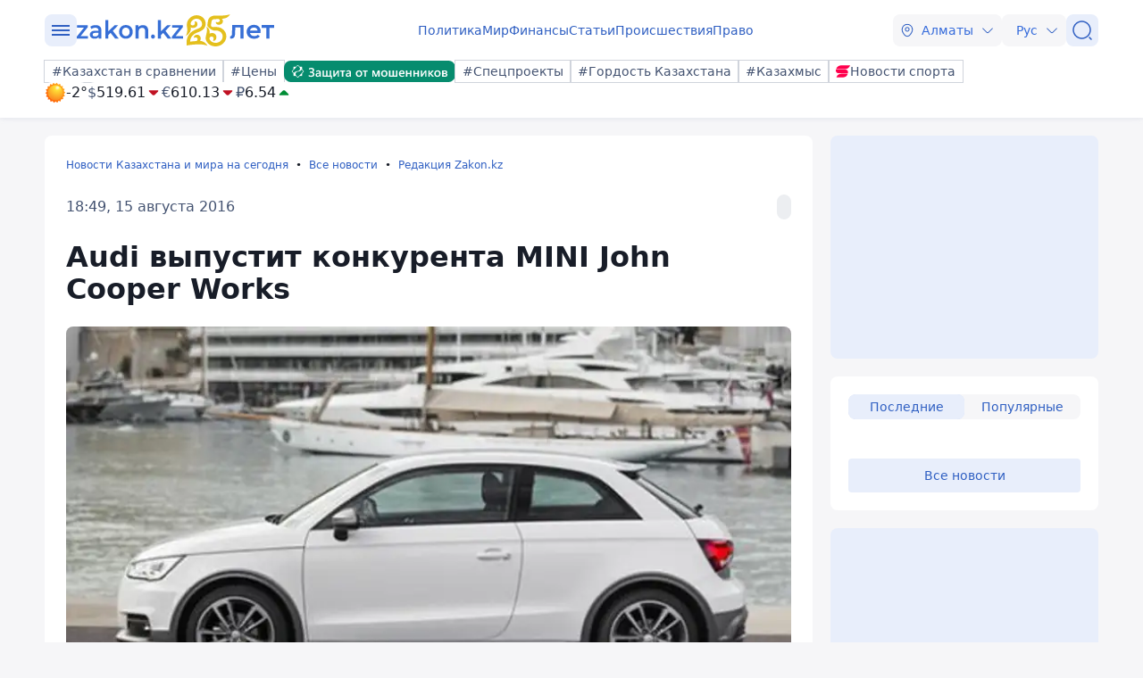

--- FILE ---
content_type: text/css
request_url: https://www.zakon.kz/css/style.min.css?v=8bF9LJyQy96V6sTrPhkW5WC4lzHSxU6t-2z23OzAfG4
body_size: 18828
content:
@charset "UTF-8";*,*::before,*::after{box-sizing:border-box;}@media(prefers-reduced-motion:no-preference){:root{scroll-behavior:smooth;}}ul[class],ol[class]{padding:0;}body,h1,h2,h3,h4,h5,h6,p,ul,ol[class],li,figure,figcaption,blockquote,dl,dd{margin:0;}body,main,.touch-app-wrapper{min-height:100vh;scroll-behavior:smooth;text-rendering:optimizeSpeed;line-height:1.5;}ul[class],ol[class]{list-style:none;}img{max-width:100%;display:block;}input,button,textarea,select{font:inherit;}a{color:#000;text-decoration:none;}:root{--accent-100:#8eaceb;--accent-20:#d2def7;--accent-200:#789ce7;--accent-300:#618be3;--accent-35:#bbcdf3;--accent-400:#4b7bdf;--accent-5:#e8eefb;--accent-50:#a5bdef;--accent-500:#356bdb;--accent-600:#2f5fc2;--accent-700:#2953aa;--accent-800:#234792;--accent-900:#1d3b79;--accent-950:#172f61;--accent-975:#112349;--accent-990:#0b1730;--accent-995:#050b18;--error-100:#e97d87;--error-20:#f6cacf;--error-200:#e5636f;--error-300:#e14957;--error-35:#f2b1b7;--error-400:#dd2f3f;--error-5:#fae5e7;--error-50:#ee979f;--error-500:#d91528;--error-600:#c01223;--error-700:#a8101f;--error-800:#900e1a;--error-900:#780b16;--error-950:#600911;--error-975:#48070d;--error-980:#300408;--error-995:#180204;--neutral-0:#fff;--neutral-100:#d0d4dc;--neutral-1000:#000;--neutral-20:#f9fafb;--neutral-200:#a1a9b8;--neutral-300:#858fa3;--neutral-35:#f6f6f8;--neutral-400:#69758e;--neutral-50:#eceef1;--neutral-500:#445371;--neutral-600:#3a4760;--neutral-700:#303a4f;--neutral-800:#293244;--neutral-900:#222a39;--neutral-950:#1d2431;--neutral-975:#181d28;--neutral-980:#0e1117;--status-01-100:#71d4bc;--status-01-20:#c6ede4;--status-01-200:#55cbaf;--status-01-300:#38c3a2;--status-01-35:#aae5d7;--status-01-400:#1cba95;--status-01-5:#e2f6f1;--status-01-50:#8ddcca;--status-01-500:#00b288;--status-01-600:#009e78;--status-01-700:#008a69;--status-01-800:#00765a;--status-01-900:#00624b;--status-01-950:#004f3c;--status-01-975:#003b2d;--status-01-980:#00271e;--status-01-status-01-995:#00130f;--status-02-100:#7ac2d9;--status-02-20:#cae6ef;--status-02-200:#60b6d1;--status-02-300:#45aaca;--status-02-35:#afdae8;--status-02-400:#2b9ec2;--status-02-5:#e4f2f7;--status-02-50:#95cee0;--status-02-500:#1192bb;--status-02-600:#0f81a6;--status-02-700:#0d7191;--status-02-800:#0b617c;--status-02-900:#095167;--status-02-950:#074053;--status-02-975:#05303e;--status-02-980:#032029;--status-02-status-02-995:#011014;--status-03-100:#ab9ef9;--status-03-20:#ddd8fc;--status-03-200:#9b8bf8;--status-03-300:#8a78f7;--status-03-35:#cdc5fb;--status-03-400:#7965f6;--status-03-5:#eeebfd;--status-03-50:#bcb2fa;--status-03-500:#6952f5;--status-03-600:#5d48d9;--status-03-700:#513fbe;--status-03-800:#4636a3;--status-03-900:#3a2d88;--status-03-950:#2e246c;--status-03-975:#231b51;--status-03-980:#171236;--status-03-status-03-995:#0b091b;--status-04-100:#c685ff;--status-04-20:#e8ceff;--status-04-200:#bb6dff;--status-04-300:#af54ff;--status-04-35:#ddb6ff;--status-04-400:#a43cff;--status-04-5:#f3e6ff;--status-04-50:#d19dff;--status-04-500:#9924ff;--status-04-600:#8820e2;--status-04-700:#771cc6;--status-04-800:#6618aa;--status-04-900:#55148d;--status-04-950:#441071;--status-04-975:#330c55;--status-04-980:#220838;--status-04-status-04-995:#11041c;--status-05-100:#ef91b9;--status-05-20:#f8d3e3;--status-05-200:#ec7bab;--status-05-300:#e9659d;--status-05-35:#f5bdd5;--status-05-400:#e64f8f;--status-05-5:#fbe9f1;--status-05-50:#f2a7c7;--status-05-500:#e33a82;--status-05-600:#c93373;--status-05-700:#b02d65;--status-05-800:#972656;--status-05-900:#7e2048;--status-05-950:#641939;--status-05-975:#4b132b;--status-05-980:#320c1c;--status-05-status-05-995:#19060e;--status-06-100:#fc9f71;--status-06-20:#fdd8c6;--status-06-200:#fb8c55;--status-06-300:#fb7938;--status-06-35:#fdc5aa;--status-06-400:#fa661c;--status-06-5:#feebe2;--status-06-50:#fcb28d;--status-06-500:#fa5300;--status-06-600:#de4900;--status-06-700:#c24000;--status-06-800:#a63700;--status-06-900:#8a2e00;--status-06-950:#6f2400;--status-06-975:#531b00;--status-06-980:#371200;--status-06-995:#1b0900;--success-100:#71c992;--success-20:#c6e9d3;--success-200:#55bf7d;--success-300:#39b467;--success-35:#aadfbe;--success-400:#1da951;--success-5:#e2f4e9;--success-50:#8ed4a8;--success-500:#019f3c;--success-600:#008d35;--success-700:#007b2e;--success-800:#006a28;--success-900:#005821;--success-950:#00461a;--success-975:#003514;--success-980:#00230d;--success-995:#001106;--warning-100:#f7c171;--warning-20:#fce6c6;--warning-200:#f6b555;--warning-300:#f4a938;--warning-35:#fadaaa;--warning-400:#f39d1c;--warning-5:#fdf2e2;--warning-50:#f9ce8d;--warning-500:#f29100;--warning-600:#d78000;--warning-700:#bc7000;--warning-800:#a16000;--warning-900:#865000;--warning-950:#6b4000;--warning-975:#503000;--warning-980:#352000;--warning-995:#1a1000;--border-radius-none:0px;--border-radius-2xs:2px;--border-radius-xs:4px;--border-radius-s:6px;--border-radius-m:8px;--border-radius-l:12px;--border-radius-xl:16px;--border-radius-2xl:24px;--spacing-0-5x:2px;--spacing-1x:4px;--spacing-1-5x:6px;--spacing-2x:8px;--spacing-3x:12px;--spacing-4x:16px;--spacing-4-5x:18px;--spacing-5x:20px;--spacing-6x:24px;--spacing-8x:32px;--spacing-10x:40px;--spacing-12x:48px;--spacing-16x:64px;}[data-theme=Light]{--footer:var(--neutral-50);--badge-contrast-background:var(--neutral-500);--badge-contrast-icon:var(--neutral-20);--badge-contrast-text:var(--neutral-20);--badge-neutral-background:var(--neutral-50);--badge-neutral-background-hover:var(--neutral-100);--badge-neutral-icon:var(--neutral-500);--badge-neutral-text:var(--neutral-500);--badge-stroke-border:var(--neutral-100);--badge-stroke-border-hover:var(--neutral-300);--badge-stroke-icon:var(--neutral-500);--badge-stroke-text:var(--neutral-500);--badge-transparent-background:#293244a3;--badge-transparent-background-hover:var(--neutral-600);--badge-transparent-icon:var(--neutral-20);--badge-transparent-text:var(--neutral-20);--buttons-button-link-default-icon:var(--accent-600);--buttons-button-link-default-text:var(--accent-600);--buttons-button-link-hover-icon:var(--accent-800);--buttons-button-link-hover-text:var(--accent-800);--buttons-button-link-press-icon:var(--accent-950);--buttons-button-link-press-text:var(--accent-950);--buttons-contrast-default-background:var(--accent-500);--buttons-contrast-default-icon:var(--accent-5);--buttons-contrast-default-text:var(--accent-5);--buttons-contrast-hover-background:var(--accent-600);--buttons-contrast-hover-icon:var(--accent-20);--buttons-contrast-hover-text:var(--accent-20);--buttons-contrast-press-background:var(--accent-700);--buttons-contrast-press-icon:var(--accent-35);--buttons-contrast-press-text:var(--accent-35);--buttons-nautral-default-background:var(--accent-5);--buttons-nautral-default-icon:var(--accent-600);--buttons-nautral-default-stroke:var(--neutral-100);--buttons-nautral-default-text:var(--accent-600);--buttons-nautral-hover-background:var(--accent-20);--buttons-nautral-hover-icon:var(--accent-700);--buttons-nautral-hover-stroke:var(--accent-700);--buttons-nautral-hover-text:var(--accent-700);--buttons-nautral-press-background:var(--accent-35);--buttons-nautral-press-icon:var(--accent-800);--buttons-nautral-press-text:var(--accent-800);--checkbox-default-background:var(--accent-500);--checkbox-default-icon:var(--neutral-0);--checkbox-default-stroke:var(--neutral-200);--checkbox-disable-background:var(--neutral-50);--checkbox-disable-icon:var(--neutral-300);--checkbox-disable-stroke:var(--neutral-100);--checkbox-error-background:var(--error-500);--checkbox-error-icon:var(--neutral-0);--checkbox-error-stroke:var(--error-500);--checkbox-hover-background:var(--accent-700);--checkbox-hover-icon:var(--neutral-0);--checkbox-hover-stroke:var(--accent-700);--dropdowns-default-background:var(--neutral-35);--dropdowns-default-icon:var(--accent-500);--dropdowns-default-text:var(--accent-500);--dropdowns-hover-color:var(--accent-600);--dropdowns-hover-background:var(--neutral-50);--dropdowns-hover-icon:var(--accent-600);--dropdowns-press-background:var(--neutral-100);--dropdowns-press-icon:var(--accent-700);--dropdowns-press-text:var(--accent-700);--elements-background-accent:var(--accent-20);--elements-background-ads:var(--accent-5);--elements-background-contrast:var(--neutral-0);--elements-background-default:var(--neutral-35);--elements-divider-contrast:var(--neutral-100);--elements-divider-default:var(--neutral-50);--elements-icon-accent:var(--accent-500);--elements-icon-contrast:var(--neutral-0);--elements-icon-neutral:var(--neutral-500);--elements-text-contrast:var(--neutral-0);--elements-text-contrast-secondary:var(--neutral-100);--elements-text-hover:var(--neutral-500);--elements-text-accent:var(--accent-600);--elements-text-accent-hover:var(--accent-800);--elements-text-main:var(--neutral-975);--elements-text-secondary:var(--neutral-500);--feedback-stars-default:var(--warning-400);--feedback-stars-hover:var(--warning-600);--inputs-default-background:var(--neutral-0);--inputs-default-description:var(--neutral-400);--inputs-default-icon:var(--neutral-400);--inputs-default-placeholder:var(--neutral-200);--inputs-default-stroke:var(--neutral-200);--inputs-default-title:var(--neutral-975);--inputs-filled-placeholder:var(--neutral-975);--inputs-hover-cursor:var(--accent-500);--inputs-hover-icon:var(--neutral-400);--inputs-hover-placeholder:var(--neutral-975);--inputs-hover-stroke:var(--accent-500);--logotype-25years-numbers:#e4bf1d;--logotype-25years-text:#376fd6;--logotype-default-text:#000;--states-icon-warning:var(--warning-500);--states-disable-background:var(--neutral-50);--states-disable-icon:var(--neutral-300);--states-disable-stroke:var(--neutral-100);--states-disable-text:var(--neutral-300);--states-error-icon:var(--error-600);--states-error-stroke:var(--error-100);--states-error-text:var(--error-600);--states-success-icon:var(--success-600);--states-success-stroke:var(--success-100);--states-success-text:var(--success-600);--title-link-default-icon:var(--neutral-975);--title-link-default-text:var(--neutral-975);--title-link-hover-icon:var(--neutral-800);--title-link-hover-text:var(--neutral-800);--title-link-press-icon:var(--neutral-500);--title-link-press-text:var(--neutral-500);--tool-tip-arrow:var(--neutral-200);--tool-tip-background:var(--neutral-0);--tool-tip-border:var(--neutral-200);--tool-tip-subtitle:var(--neutral-300);--tool-tip-title:var(--neutral-975);}[data-theme=Dark]{--footer:var(--neutral-980);--badge-contrast-background:var(--neutral-20);--badge-contrast-icon:var(--neutral-975);--badge-contrast-text:var(--neutral-975);--badge-neutral-background:var(--neutral-800);--badge-neutral-background-hover:var(--neutral-600);--badge-neutral-icon:var(--neutral-100);--badge-neutral-text:var(--neutral-100);--badge-stroke-border:var(--neutral-500);--badge-stroke-border-hover:var(--neutral-200);--badge-stroke-icon:var(--neutral-100);--badge-stroke-text:var(--neutral-100);--badge-transparent-background:#293244a3;--badge-transparent-background-hover:var(--neutral-600);--badge-transparent-icon:var(--neutral-20);--badge-transparent-text:var(--neutral-20);--buttons-button-link-default-icon:var(--accent-100);--buttons-button-link-default-text:var(--accent-100);--buttons-button-link-hover-icon:var(--accent-50);--buttons-button-link-hover-text:var(--accent-50);--buttons-button-link-press-icon:var(--accent-20);--buttons-button-link-press-text:var(--accent-20);--buttons-contrast-default-background:var(--accent-500);--buttons-contrast-default-icon:var(--accent-5);--buttons-contrast-default-text:var(--accent-5);--buttons-contrast-hover-background:var(--accent-600);--buttons-contrast-hover-icon:var(--accent-20);--buttons-contrast-hover-text:var(--accent-20);--buttons-contrast-press-background:var(--accent-700);--buttons-contrast-press-icon:var(--accent-50);--buttons-contrast-press-text:var(--accent-50);--buttons-nautral-default-background:var(--accent-950);--buttons-nautral-default-icon:var(--accent-100);--buttons-nautral-default-stroke:var(--neutral-500);--buttons-nautral-default-text:var(--accent-100);--buttons-nautral-hover-background:var(--accent-900);--buttons-nautral-hover-icon:var(--accent-50);--buttons-nautral-hover-stroke:var(--accent-20);--buttons-nautral-hover-text:var(--accent-50);--buttons-nautral-press-background:var(--accent-800);--buttons-nautral-press-icon:var(--accent-200);--buttons-nautral-press-text:var(--accent-200);--checkbox-default-background:var(--accent-300);--checkbox-default-icon:var(--neutral-0);--checkbox-default-stroke:var(--neutral-500);--checkbox-disable-background:var(--neutral-950);--checkbox-disable-icon:var(--neutral-500);--checkbox-disable-stroke:var(--neutral-975);--checkbox-error-background:var(--error-300);--checkbox-error-icon:var(--neutral-0);--checkbox-error-stroke:var(--error-300);--checkbox-hover-background:var(--accent-100);--checkbox-hover-icon:var(--neutral-0);--checkbox-hover-stroke:var(--accent-100);--dropdowns-default-background:var(--neutral-950);--dropdowns-default-icon:var(--accent-100);--dropdowns-default-text:var(--accent-100);--dropdowns-hover-color:var(--accent-200);--dropdowns-hover-background:var(--neutral-900);--dropdowns-hover-icon:var(--accent-50);--dropdowns-press-background:var(--neutral-800);--dropdowns-press-icon:var(--accent-200);--dropdowns-press-text:var(--accent-200);--elements-background-accent:var(--accent-950);--elements-background-ads:var(--accent-990);--elements-background-contrast:var(--neutral-975);--elements-background-default:var(--neutral-950);--elements-divider-contrast:var(--neutral-800);--elements-divider-default:var(--neutral-900);--elements-icon-accent:var(--accent-200);--elements-icon-contrast:var(--neutral-0);--elements-icon-neutral:var(--neutral-200);--elements-text-contrast:var(--neutral-0);--elements-text-contrast-secondary:var(--neutral-100);--elements-text-hover:var(--neutral-100);--elements-text-accent:var(--accent-100);--elements-text-accent-hover:var(--accent-35);--elements-text-main:var(--neutral-35);--elements-text-secondary:var(--neutral-300);--feedback-stars-default:var(--warning-200);--feedback-stars-hover:var(--warning-50);--inputs-default-background:var(--neutral-700);--inputs-default-description:var(--neutral-600);--inputs-default-icon:var(--neutral-200);--inputs-default-placeholder:var(--neutral-400);--inputs-default-stroke:var(--neutral-500);--inputs-default-title:var(--neutral-0);--inputs-filled-placeholder:var(--neutral-0);--inputs-hover-cursor:var(--accent-300);--inputs-hover-icon:var(--neutral-600);--inputs-hover-placeholder:var(--neutral-0);--inputs-hover-stroke:var(--accent-300);--logotype-25years-numbers:#e4bf1d;--logotype-25years-text:#fff;--logotype-default-text:#fff;--states-icon-warning:var(--warning-500);--states-disable-background:var(--neutral-950);--states-disable-icon:var(--neutral-500);--states-disable-stroke:var(--neutral-975);--states-disable-text:var(--neutral-500);--states-error-icon:var(--error-600);--states-error-stroke:var(--error-100);--states-error-text:var(--error-600);--states-success-icon:var(--success-600);--states-success-stroke:var(--success-100);--states-success-text:var(--success-600);--title-link-default-icon:var(--neutral-20);--title-link-default-text:var(--neutral-20);--title-link-hover-icon:var(--neutral-200);--title-link-hover-text:var(--neutral-200);--title-link-press-icon:var(--neutral-400);--title-link-press-text:var(--neutral-400);--tool-tip-arrow:var(--neutral-800);--tool-tip-background:var(--accent-995);--tool-tip-border:var(--neutral-800);--tool-tip-subtitle:var(--neutral-300);--tool-tip-title:var(--neutral-0);}body{font-family:system-ui,sans-serif;font-weight:400;font-size:16px;line-height:26px;color:var(--elements-text-main);background:var(--elements-background-default);position:relative;}body.lock{overflow:hidden;}.container{max-width:1220px;width:100%;margin:0 auto;padding:0 20px;}main{position:relative;background:var(--elements-background-default);max-width:1220px;margin:0 auto;padding-top:20px;}main.mt120{margin-top:120px;}a{color:var(--elements-text-accent);}a:hover{color:var(--elements-text-accent-hover);}.customBadge__link{display:flex;align-items:center;color:var(--buttons-button-link-default-text);font-size:14px;line-height:20px;}.customBadge__image{width:65px;margin-right:2px;}h1{font-size:28px;line-height:32px;font-weight:600;}h2{font-size:22px;line-height:24px;}h3{font-size:18px;line-height:20px;}h4{font-size:16px;line-height:20px;}h5{font-size:14px;line-height:20px;}.max-h-250{min-height:250px;}.max-h-250 img{height:250px!important;}.max-h-600{min-height:600px;}.w-100{width:100%;}.z-row{display:flex;flex-wrap:wrap;margin:0 -8px;}[class*=z-col-]{padding:0 10px;}.psticky{position:sticky;top:130px;}.icon{width:24px;height:24px;fill:var(--buttons-nautral-default-icon);}.icon-flash{fill:var(--states-icon-warning);}.weather-icon{width:64px;height:64px;}.logo{fill:var(--logotype-25years-text);}.logoNew{width:240px;height:60px;fill:var(--logotype-25years-text);}.d-flex{display:flex;align-items:center;gap:8px;}.mt0{margin-top:0;}.mt6{margin-top:var(--spacing-6x);}.mb2{margin-bottom:var(--spacing-2x);}.mb5{margin-bottom:var(--spacing-5x);}.mb6{margin-bottom:var(--spacing-6x);}.mb8{margin-bottom:var(--spacing-8x);}.pb4{padding-bottom:var(--spacing-4x);}.pb5{padding-bottom:var(--spacing-5x);}.pb6{padding-bottom:var(--spacing-6x);}.pl0{padding-left:0;}.pr0{padding-right:0;}.mb5{margin-bottom:var(--spacing-5x);}.mt5{margin-top:var(--spacing-5x);}.newslist .scrollNews_btn{display:none;}.newslist .viewall{display:block;}.newslist .popular-all{display:none;}.navigationsTab{display:flex;justify-content:flex-end;gap:var(--spacing-0-5x);}.navigationsTab--left{justify-content:flex-start;}.navigationsTab__link{text-align:center;font-size:14px;line-height:20px;color:var(--buttons-nautral-default-text);padding:var(--spacing-1x) var(--spacing-4x);border-radius:var(--border-radius-m);}.navigationsTab__link.active{background:var(--buttons-nautral-default-background);}.navigationsTab__link:hover{background:var(--buttons-nautral-default-background);}.privacy h1{margin-bottom:var(--spacing-6x);}.privacy p{margin:var(--spacing-4x) 0;}.privacy ul{font-size:18px;}.privacy ul li{margin:10px 0;}.zkn-delay{margin:var(--spacing-6x) 0 var(--spacing-2x) 0;display:block;position:relative;padding-left:var(--spacing-8x);cursor:pointer;font-weight:500;font-size:14px;user-select:none;color:var(--dropdowns-default-text);}.zkn-delay:hover{color:var(--dropdowns-hover-color);}.zkn-delay:hover>.zkn-delay_checkmark{border:1px solid var(--buttons-button-link-default-text);transition:.5s;color:#f00;}.zkn-delay_check{position:absolute;opacity:0;cursor:pointer;height:0;width:0;}.zkn-delay_check:checked~.zkn-delay_checkmark{background-color:var(--buttons-button-link-default-text);transition:.5s;}.zkn-delay_check:checked~.zkn-delay_checkmark:after{display:block;}.zkn-delay_check:checked~.zkn-delay_text{color:var(--buttons-button-link-default-text);transition:.5s;}.zkn-delay_checkmark{position:absolute;top:50%;left:0;transform:translateY(-50%);height:19px;width:19px;background:var(--dropdowns-default-background);border:1px solid transparent;}.zkn-delay_checkmark:after{content:"";position:absolute;display:none;left:6px;top:2px;width:6px;height:10px;border:solid #fff;border-width:0 3px 3px 0;transform:rotate(45deg);}.mobile-card{flex-direction:row-reverse;justify-content:space-between;}hr.contrast{border-color:var(--elements-divider-contrast);margin-bottom:0;}.g-row{display:grid;grid-template-columns:300px 1fr;gap:var(--spacing-5x);}.g-row.reverse{grid-template-columns:1fr 300px;}.news-list{display:flex;flex-direction:column;}.news-list .news-and-ad{display:flex;justify-content:space-between;margin-bottom:var(--spacing-5x);}.news-list .news-and-ad__item{flex-grow:1;margin-right:var(--spacing-5x);}.news-list .news-and-ad .info-block{width:300px;}.news-inner .news-items{display:grid;grid-template-columns:repeat(3,1fr);gap:var(--spacing-4x);}@media(max-width:767px){.g-row{grid-template-columns:1fr;gap:0;}.g-row.reverse{grid-template-columns:1fr;}.news-list .news-and-ad__item{margin-right:0;}.news-list .news-inner{margin-right:0;}.news-list .news-inner .news-items{margin-bottom:var(--spacing-6x);grid-template-columns:repeat(1,1fr);}}.header{position:sticky;width:100%;top:0;left:0;z-index:1050;transition:top .5s;padding:var(--spacing-4x) 0;background:var(--elements-background-contrast);}.header__inner{display:flex;justify-content:space-between;align-items:center;}.header .header__left{display:flex;align-items:center;gap:var(--spacing-6x);}.header .header__center{flex:1;display:flex;justify-content:center;}.header .logo{flex:1;display:flex;justify-content:center;}.boxshadow{box-shadow:0 0 8px 0 rgba(171,190,228,.1019607843),0 2px 4px 0 rgba(68,83,113,.05);}@media(max-width:767px){.boxshadow{box-shadow:none;}.boxshadowMob{box-shadow:0 0 8px 0 rgba(171,190,228,.1019607843),0 2px 4px 0 rgba(68,83,113,.05);border-radius:var(--border-radius-m);}}.menu{overflow-x:auto;}.menu::-webkit-scrollbar{-webkit-appearance:none;width:0;height:0;display:none;}.menu__list{display:flex;align-items:center;gap:0 var(--spacing-4x);}.menu__item{display:flex;flex-shrink:0;}@media(max-width:767px){.menu__item:last-child{padding-right:var(--border-radius-xl);}}.user-actions{display:flex;flex:1;justify-content:end;align-items:center;gap:var(--spacing-2x);}.user-actions__btn{cursor:pointer;display:flex;align-items:center;justify-content:center;width:36px;height:36px;background:var(--buttons-nautral-default-background);border-radius:var(--border-radius-m);}.user-actions__btn svg{fill:var(--buttons-nautral-default-icon);transition:all .3s ease 0s;}.user-actions__btn:hover{background:var(--buttons-nautral-hover-background);}.user-actions__btn:hover svg{fill:var(--buttons-nautral-hover-icon);transform:rotate(90deg);}.user-actions__btn:hover .user-actions__menu::before,.user-actions__btn:hover .user-actions__menu::after,.user-actions__btn:hover .user-actions__menu span{background:var(--buttons-nautral-hover-icon);}.user-actions__btn:active{background:var(--buttons-nautral-press-background);}.user-actions__btn:active svg{fill:var(--buttons-nautral-press-icon);}.user-actions__btn:active .user-actions__menu::before,.user-actions__btn:active .user-actions__menu::after,.user-actions__btn:active .user-actions__menu span{background:var(--buttons-nautral-press-icon);}.user-actions__menu{position:relative;display:block;cursor:pointer;width:20px;height:12px;}.user-actions__menu span{position:absolute;background:var(--buttons-nautral-default-icon);left:0;width:100%;height:2px;top:5px;transition:all .3s ease 0s;}.user-actions__menu::before,.user-actions__menu::after{content:"";background:var(--buttons-nautral-default-icon);position:absolute;width:100%;height:2px;left:0;transition:all .3s ease 0s;}.user-actions__menu::before{top:0;}.user-actions__menu::after{bottom:0;}.user-actions__menu.active span{transform:scale(0);}.user-actions__menu.active::before{transform:rotate(45deg);top:5px;}.user-actions__menu.active::after{transform:rotate(-45deg);bottom:5px;}.tags{display:flex;align-items:center;gap:8px;}.hashtags{padding-top:var(--spacing-4x);}.hashtags__inner{display:flex;align-items:center;justify-content:space-between;flex-wrap:wrap;gap:var(--spacing-4x);}.headerMenu{display:none;position:absolute;top:100%;right:0;width:100%;opacity:0;z-index:1050;max-height:0;overflow:hidden;background:var(--elements-background-contrast);box-shadow:0 8px 8px 0 rgba(171,190,228,.1019607843),0 2px 4px 0 rgba(68,83,113,.05);user-select:none;transition:max-height .3s ease,opacity .3s ease;height:100vh;}.headerMenu__inner{padding-bottom:var(--spacing-8x);}.headerMenu.show{display:block;opacity:1;max-height:calc(100vh - 50px);overflow-y:auto;-webkit-overflow-scrolling:touch;}.headerMenu .search-block{display:none;padding:var(--spacing-5x) 0;border-top:1px solid var(--elements-divider-default);border-bottom:1px solid var(--elements-divider-default);}.headerMenu .search-block__inner{display:flex;gap:var(--spacing-2x);}.rublic{padding-top:var(--spacing-5x);border-top:1px solid var(--elements-divider-default);}.rublic .rublicHead{padding-bottom:var(--spacing-5x);margin-bottom:var(--spacing-5x);border-bottom:1px solid var(--elements-divider-default);}.rublic .rublicHead .social-list img{width:36px;height:36px;}@media(max-width:767px){.rublic .rublicHead__socBlock{flex-direction:column;align-items:flex-start;gap:var(--spacing-4x);}}.rublic__link{display:table;font-size:14px;line-height:20px;padding-bottom:1px;margin-bottom:var(--spacing-2x);text-decoration:none;}.rublic__link--archive{margin-bottom:var(--spacing-4x);}.rublic__link:hover{color:var(--buttons-button-link-hover-text);}@media(max-width:767px){.rublic .rublic__link--archive{margin-bottom:var(--spacing-5x);}}.rublic__item{padding-bottom:var(--spacing-6x);}.rublic__title{color:var(--elements-text-main);font-weight:600;font-size:16px;line-height:20px;padding-bottom:var(--spacing-2x);}.rublic .social-list img{width:24px;height:24px;}.footer{position:relative;background:var(--footer);padding:var(--spacing-16x) 0;}.footer__item{padding-bottom:var(--spacing-6x);}.footer__link{display:table;font-size:14px;line-height:20px;padding-bottom:1px;margin-bottom:var(--spacing-2x);text-decoration:none;}.footer__link:hover{color:var(--buttons-button-link-hover-text);}.footer__title{font-weight:600;font-size:16px;line-height:20px;padding:0 0 var(--spacing-4x) 0;}.footer__title--sm{padding:0 0 var(--spacing-2x) 0;}.footer__info{font-size:14px;line-height:20px;color:var(--buttons-nautral-default-text);}.footer .footerInfoInner__item{margin-bottom:var(--spacing-4x);}.footer .footerInfoInner__item:last-child{margin-bottom:0;}.footer .users-info{margin:var(--spacing-6x) 0;padding:var(--spacing-6x) 0;border-top:1px solid var(--elements-divider-contrast);border-bottom:1px solid var(--elements-divider-contrast);}.footer .users-info__inner{display:flex;align-items:center;justify-content:space-between;}.footer .text-info{font-size:14px;line-height:20px;color:var(--elements-text-main);}.footer .adultInner{display:flex;justify-content:flex-end;}.footer .adultInner .adult{display:flex;align-items:center;justify-content:center;width:32px;height:32px;border-radius:50%;background:var(--elements-background-accent);}.footer .adultInner .adult__age{font-size:14px;line-height:20px;font-weight:600;color:var(--elements-text-main);}.footer .copyright__inner{flex-wrap:nowrap;align-items:center;justify-content:space-between;}.badge{display:flex;align-items:center;flex-shrink:0;padding:0 var(--spacing-2x);background-color:transparent;border-radius:var(--border-radius-m);background:var(--badge-neutral-background);color:var(--badge-neutral-text);cursor:pointer;white-space:nowrap;transition:color .3s ease,background .3s ease,fill .3s ease,outline-color .3s ease;}.badge.transparent{background:var(--badge-transparent-background);color:var(--badge-transparent-text);}.badge.transparent:hover{background:var(--badge-transparent-background-hover);}.badge:hover{background:var(--badge-neutral-background-hover);}.badge.modifyBg__red{background-color:#c90010;}.badge.modifyBg__red:hover{background-color:color-mix(in srgb,#000 20%,#c90010);}.badge.modifyBg__green{background-color:#009b9b;}.badge.modifyBg__green:hover{background-color:color-mix(in srgb,#000 20%,#009b9b);}.badge.outline{color:var(--badge-stroke-text);outline:1px solid var(--badge-stroke-border);background:none;}.badge.outline:hover{outline:1px solid var(--badge-stroke-border-hover);}.badge.small{height:20px;font-size:12px;line-height:1em;gap:var(--spacing-1x);}.badge.medium{height:24px;font-size:14px;line-height:1em;gap:var(--spacing-1-5x);}.badge.large{height:28px;font-size:16px;line-height:1em;gap:var(--spacing-1-5x);}.badgeHref{color:var(--buttons-button-link-default-text);font-size:14px;line-height:20px;}.badgeHref:hover{color:var(--buttons-button-link-hover-text);}.badgeHref:active{color:var(--buttons-button-link-press-text);}.whosyourdaddy{margin-bottom:15px;}.whosyourdaddy .badge{background:var(--buttons-nautral-default-background);color:var(--buttons-nautral-default-icon);}.whosyourdaddy .badge:hover{background:var(--buttons-nautral-hover-background);}.btn{display:inline-flex;align-items:center;justify-content:center;border:0;color:var(--buttons-nautral-default-text);background:var(--buttons-nautral-default-background);font-weight:400;border-radius:var(--border-radius-m);fill:var(--buttons-nautral-default-icon);transition:color .3s ease,background .3s ease,fill .3s ease;}.btn.primary{background-color:var(--buttons-contrast-default-background);color:var(--buttons-contrast-default-text);}.btn.primary:hover{background-color:var(--buttons-contrast-hover-background);color:var(--buttons-contrast-hover-text);}.btn.primary .icon{fill:var(--buttons-contrast-default-icon);}.btn.primary:not(:disabled):not(.disabled):active{background:var(--buttons-contrast-press-background);color:var(--buttons-contrast-press-text);}.btn.primary:not(:disabled):not(.disabled):active svg{fill:var(--buttons-contrast-press-icon);}.btn .icon{fill:var(--buttons-nautral-default-icon);}.btn:not(:disabled):not(.disabled){cursor:pointer;}.btn:not(:disabled):not(.disabled):active{color:var(--buttons-nautral-press-text);background:var(--buttons-nautral-press-background);}.btn:not(:disabled):not(.disabled):active svg{fill:var(--buttons-nautral-press-icon);}.btn:not(:disabled):not(.disabled).link:active{color:var(--buttons-nautral-press-button-link);background:none!important;}.btn:not(:disabled):not(.disabled).link:active .icon{fill:var(--buttons-nautral-press-button-link);}.btn:hover{color:var(--buttons-nautral-hover-text);background:var(--buttons-nautral-hover-background);}.btn:hover svg{fill:var(--buttons-nautral-hover-icon);}.btn:disabled{color:var(--states-disable-text);background:var(--states-disable-background);}.btn:disabled svg{fill:var(--states-disable-icon);}.btn.small{font-size:14px;line-height:20px;gap:var(--spacing-1x);}.btn.small.standard{padding:var(--spacing-1x) var(--spacing-3x);}.btn.small.standard img{width:16px;height:16px;}.btn.small.standard .icon{width:16px;height:16px;}.btn.small.iconButton{padding:var(--spacing-1-5x);}.btn.small.iconButton img{width:16px;height:16px;}.btn.small.iconButton .icon{width:16px;height:16px;}.btn.medium{font-size:14px;line-height:20px;gap:var(--spacing-1x);}.btn.medium.standard{padding:var(--spacing-2x) var(--spacing-3x);}.btn.medium.standard img{width:16px;height:16px;}.btn.medium.standard .icon{width:16px;height:16px;}.btn.medium.link{font-size:16px;line-height:24px;}.btn.medium.iconButton{padding:var(--spacing-1-5x);}.btn.medium.iconButton img{width:24px;height:24px;}.btn.medium.iconButton .icon{width:24px;height:24px;}.btn.large{font-size:16px;line-height:24px;gap:var(--spacing-2x);}.btn.large.standard{padding:var(--spacing-2x) var(--spacing-4x);}.btn.large.standard img{width:16px;height:16px;}.btn.large.standard .icon{width:16px;height:16px;}.btn.large.iconButton{padding:var(--spacing-2x);}.btn.large.iconButton img{width:24px;height:24px;}.btn.large.iconButton .icon{width:24px;height:24px;}.btn.xlarge{font-size:16px;line-height:24px;gap:var(--spacing-2x);}.btn.xlarge.standard{padding:var(--spacing-4x);}.btn.xlarge.standard img{width:24px;height:24px;}.btn.xlarge.standard .icon{width:24px;height:24px;}.btn.xlarge.iconButton{padding:var(--spacing-4x);}.btn.xlarge.iconButton img{width:24px;height:24px;}.btn.xlarge.iconButton .icon{width:24px;height:24px;}.btn.link{background:none;padding:0!important;}.btn.link:hover{background:none;}.avatarLink{color:var(--elements-text-main);text-decoration:none;}.avatarLink:hover{color:var(--elements-text-hover);}.avatar__img{border-radius:var(--border-radius-m);object-fit:cover;transition:transform .3s ease;}.avatar__name{font-weight:600;}.avatar__description{font-weight:600;margin-top:var(--spacing-1x);color:var(--elements-text-secondary);}.avatar__card{display:flex;align-items:center;gap:var(--spacing-4x);}.avatar__card.circle img{border-radius:50%;}.avatar__card.small img{min-width:32px;min-height:32px;width:32px;height:32px;}.avatar__card.medium img{min-width:64px;min-height:64px;width:64px;height:64px;}.avatar__card.medium svg{width:64px;height:64px;fill:var(--elements-icon-neutral);}.avatar__card.medium .avatar__name{font-size:18px;line-height:20px;}.avatar__card.medium .avatar__description{font-size:14px;line-height:20px;}.avatar__card.large img{min-width:96px;min-height:96px;width:96px;height:96px;}.avatar__card.large svg{width:96px;height:96px;fill:var(--elements-icon-neutral);}.avatar__card.large .avatar__name{font-size:28px;line-height:32px;}.avatar__card.large .avatar__description{font-size:16px;line-height:24px;}.breadcrumb{display:flex;align-items:center;flex-wrap:wrap;padding:var(--spacing-1x) 0;margin:0;list-style:none;}.breadcrumb li{font-size:12px;line-height:var(--spacing-4-5x);}.breadcrumb a{color:var(--buttons-nautral-default-text);display:block;}.breadcrumb a:hover{color:var(--buttons-nautral-hover-text);}.breadcrumb a:active{color:var(--buttons-nautral-press-button-link);}.breadcrumb li a:after{padding:0 var(--spacing-2x) 0 var(--spacing-2x);color:var(--elements-text-main);content:"•";}.breadcrumb li:last-child a:after{content:"";}.opinion{height:100%;display:flex;flex-direction:column;background-color:var(--elements-background-contrast);color:var(--elements-text-main);padding:var(--spacing-4x);border-radius:var(--border-radius-m);gap:var(--spacing-3x);}.opinion__content p{color:var(--elements-text-main);font-size:16px;line-height:24px;margin:0;}.opinion__content p:hover{color:var(--elements-text-hover);}.opinion__footer{display:flex;justify-content:space-between;color:var(--elements-text-secondary);}.opinion__dateline{font-size:12px;line-height:16px;display:inline-flex;align-items:center;}.opinion__comments{display:inline-flex;align-items:center;opacity:0;transition:opacity .5s ease-out;margin-left:var(--spacing-4x);}.opinion__comments .icon{width:14px;height:14px;fill:var(--elements-text-secondary);margin-right:var(--spacing-1x);}.opinion__fixed{display:inline-flex;align-items:center;}.opinion__fixed .icon{width:14px;height:14px;fill:var(--elements-icon-neutral);}.newscard_link{display:block;}.newscard .dataId:empty:after{content:" ·";animation:dots 1s steps(6) infinite;font-size:14px;color:var(--elements-text-contrast);}@keyframes dots{0%,20%{color:transparent;text-shadow:.3em 0 0 transparent,.6em 0 0 transparent;}40%{color:var(--elements-text-contrast);text-shadow:.3em 0 0 transparent,.6em 0 0 transparent;}60%{text-shadow:.3em 0 0 var(--elements-text-contrast),.6em 0 0 transparent;}80%,to{text-shadow:.3em 0 0 var(--elements-text-contrast),.6em 0 0 var(--elements-text-contrast);}}.newscard__block{position:relative;overflow:hidden;border-radius:var(--border-radius-m);}.newscard__block:hover .newscard__image{-webkit-transform:scale(1.05);transform:scale(1.05);}.newscard__block .newscard__image{display:block;width:100%;height:auto;aspect-ratio:16/9;object-fit:cover;-webkit-transition:-webkit-transform .5s ease;transition:-webkit-transform .5s ease;transition:transform .5s ease;transition:transform .5s ease,-webkit-transform .5s ease;}.newscard__block .newscard__footer{display:flex;flex-direction:column;gap:var(--spacing-4x);position:absolute;bottom:var(--spacing-4x);left:var(--spacing-4x);right:var(--spacing-4x);}.newscard__block .newscard__footer .newscard__info{display:flex;justify-content:space-between;color:var(--elements-text-contrast);}.newscard__block .newscard__footer .newscard__info .newscard__dateline{display:inline-flex;align-items:center;}.newscard__block .newscard__footer .newscard__info .newscard_fixed{display:flex;align-items:center;}.newscard__block .newscard__footer .newscard__info .newscard_fixed .icon{width:16px;height:16px;fill:var(--elements-icon-contrast);}.newscard__block .newscard__footer .newscard__info .newscard__date{font-size:14px;line-height:20px;color:var(--elements-text-contrast);}.newscard__block .newscard__footer .newscard__info .newscard__comments{margin-left:var(--spacing-4x);font-size:14px;line-height:20px;color:var(--elements-text-contrast);display:none;align-items:center;opacity:0;transition:opacity .5s ease-out;}.newscard__block .newscard__footer .newscard__info .newscard__comments.fade-in{opacity:1;display:inline-flex;}.newscard__block .newscard__footer .newscard__info .newscard__comments .icon{width:16px;height:16px;fill:var(--elements-icon-contrast);margin-right:var(--spacing-1x);}.newscard__block.large .gradient::after{content:"";display:block;width:100%;height:100%;position:absolute;top:0;left:0;background:linear-gradient(180deg,rgba(0,0,0,0) 0%,rgba(0,0,0,.6) 100%);}.newscard__block.large .newscard__title{font-size:28px;line-height:32px;font-weight:600;color:var(--elements-text-contrast);}.newscard__block.large .newscard__footer{flex-direction:column-reverse;height:100%;justify-content:space-between;bottom:0;padding:var(--spacing-4x) 0;}.newscard__block.large .badge.medium{gap:var(--spacing-2x);}.newscard__block.large .newscard__comments{margin-left:0!important;}.newscard__block.large .badge.transparent{pointer-events:none!important;}.newscard__block.medium .gradient::after{content:"";display:block;width:100%;height:100%;position:absolute;top:0;left:0;background:linear-gradient(180deg,rgba(0,0,0,0) 0%,rgba(0,0,0,.6) 100%);}.newscard__block.medium .newscard__badge{position:absolute;top:var(--spacing-4x);left:var(--spacing-4x);}.newscard__block.medium .newscard_fixed .icon{width:20px;height:20px;fill:var(--elements-icon-contrast);}.newscard__block.medium .newscard__footer{bottom:var(--spacing-2x);left:var(--spacing-2x);right:var(--spacing-2x);}.newscard__block.small .newscard__badge{position:absolute;top:var(--spacing-2x);left:var(--spacing-2x);}.newscard.medium:hover .newscard__title{color:var(--elements-text-hover);}.newscard.medium:hover .newscard__image{transform:scale(1.05);}.newscard.medium .newscard__title{font-size:18px;line-height:26px;font-weight:600;color:var(--elements-text-main);margin-top:var(--spacing-2x);}.newscard.small{height:100%;}.newscard.small:hover .newscard__title{color:var(--elements-text-hover);}.newscard.small .newscard__text{display:flex;flex-direction:column;justify-content:space-between;}.newscard.small .newscard__title{font-size:16px;line-height:24px;font-weight:400;color:var(--elements-text-main);margin-top:var(--spacing-3x);}.newscard.small .newscard__title.bold{font-weight:600;}.newscard.small .newscard__info{display:flex;justify-content:space-between;align-items:center;color:var(--elements-text-secondary);}.newscard.small .newscard__info .newscard__date{font-size:14px;line-height:20px;color:var(--elements-text-secondary);}.newscard.small .newscard__info .newscard__dateline{display:inline-flex;align-items:center;}.newscard.small .newscard__info .newscard__comments{margin-left:var(--spacing-4x);font-size:14px;line-height:20px;color:var(--elements-text-secondary);display:none;align-items:center;opacity:0;transition:opacity .5s ease-out;}.newscard.small .newscard__info .newscard__comments.fade-in{opacity:1;display:inline-flex;}.newscard.small .newscard__info .newscard__comments .icon{width:16px;height:16px;fill:var(--elements-icon-neutral);margin-right:var(--spacing-1x);}.newscard.small .newscard__info .newscard_fixed .icon{width:16px;height:16px;fill:var(--elements-icon-neutral);}.newscard.xsmall{display:flex;flex-direction:column;gap:var(--spacing-2x);justify-content:space-between;height:100%;}.newscard.xsmall .dataId:empty:after{content:" ·";animation:dots 1s steps(6) infinite;font-size:14px;color:var(--elements-icon-neutral);}@keyframes dots{0%,20%{color:transparent;text-shadow:.3em 0 0 transparent,.6em 0 0 transparent;}40%{color:var(--elements-icon-neutral);text-shadow:.3em 0 0 transparent,.6em 0 0 transparent;}60%{text-shadow:.3em 0 0 var(--elements-icon-neutral),.6em 0 0 transparent;}80%,to{text-shadow:.3em 0 0 var(--elements-icon-neutral),.6em 0 0 var(--elements-icon-neutral);}}.newscard.xsmall:hover .newscard__title{color:var(--elements-text-hover);}.newscard.xsmall .newscard__title{font-size:18px;line-height:26px;font-weight:600;color:var(--elements-text-main);}.newscard.xsmall .newscard__title.bold{font-weight:600;}.newscard.xsmall .newscard__info{display:flex;align-items:center;justify-content:space-between;color:var(--elements-text-secondary);}.newscard.xsmall .newscard__info .icon{width:16px;height:16px;fill:var(--elements-icon-accent);}.newscard.xsmall .newscard__info .icon.icon-fixed{fill:var(--elements-icon-neutral);}.newscard.xsmall .newscard__info .icon-flash{width:16px;height:16px;}.newscard.xsmall .newscard__info .newscard__dateline{display:inline-flex;align-items:center;font-size:14px;line-height:20px;}.newscard.xsmall .newscard__info .newscard__dateline .newscard__comments{display:none;align-items:center;opacity:0;transition:opacity .5s ease-out;}.newscard.xsmall .newscard__info .newscard__dateline .newscard__comments.fade-in{opacity:1;display:inline-flex;}.newscard.xsmall .newscard__info .newscard__dateline .newscard__comments .icon{width:16px;height:16px;margin:0 var(--spacing-1x) 0 var(--spacing-4x);fill:var(--elements-icon-neutral);}.newscard.xsmall .newscard__info .date{font-size:14px;line-height:20px;color:var(--elements-text-secondary);}.newscard.xsmall .newscard__info .comments{margin-left:var(--spacing-4x);font-size:14px;line-height:20px;color:var(--elements-text-secondary);}.newscard.xsmall .newscard__footer{display:flex;align-items:center;justify-content:space-between;}.newscard.xsmall .newscard__footer .icon{width:16px;height:16px;fill:var(--elements-icon-accent);}.newscard.xsmall .newscard__footer .icon-flash{width:16px;height:16px;}.newscard.mobile .gradient{position:relative;width:96px;height:54px;display:flex;flex-shrink:0;}.newscard.mobile .gradient::after{content:"";display:block;width:100%;height:100%;position:absolute;top:0;left:0;background:linear-gradient(180deg,rgba(0,0,0,0) 0%,rgba(0,0,0,.6) 100%);border-radius:var(--border-radius-m);}.newscard.mobile .newscard__image{width:100%;height:100%;object-fit:cover;border-radius:var(--border-radius-m);}.newscard.mobile .newscard__title{font-size:16px;line-height:22px;font-weight:600;color:var(--elements-text-main);}.newscard.mobile .newscard_fixed{display:flex;align-items:center;}.newscard.mobile .newscard_fixed .icon{width:16px;height:16px;fill:var(--elements-icon-neutral);margin-left:var(--spacing-2x);}.newscard.mobile .newscard__dateline{display:inline-flex;align-items:center;font-size:14px;line-height:20px;color:var(--elements-text-secondary);}.newscard.mobile .newscard__comments{font-size:12px;line-height:18px;display:inline-flex;align-items:center;margin-left:var(--spacing-2x);}.newscard.mobile .newscard__comments .icon{width:16px;height:16px;fill:var(--elements-icon-neutral);margin-right:var(--spacing-1x);}.newsCardLast .newscard.xsmall .newscard__title{font-size:16px;line-height:24px;}.newsCardLast .newscard.xsmall .newscard__title.bold{color:var(--elements-text-accent);}.newsCardLast .newscard.xsmall .newscard__title.bold:hover{color:var(--elements-text-accent-hover);}.tabs-container{width:100%;overflow:hidden;position:relative;}.tabs-container .btn-prev{position:absolute;left:0;z-index:10;top:2px;box-shadow:0 2px 2px 0 rgba(68,83,113,.2);}.tabs-container .btn-next{position:absolute;right:0;z-index:10;top:2px;box-shadow:0 2px 2px 0 rgba(68,83,113,.2);}.tabs-container .tabs{display:flex;flex-wrap:nowrap;background-color:var(--elements-background-default);border-radius:var(--border-radius-m);width:100%;position:relative;margin-bottom:var(--spacing-6x);overflow-x:auto;}.tabs-container .tabs::-webkit-scrollbar{display:none;}.tabs-container .tabs__item{width:100%;padding:var(--spacing-1x) var(--spacing-4x) var(--spacing-1x) var(--spacing-4x);border-radius:var(--border-radius-m);transition:color .1s ease;position:relative;display:inline-block;text-align:center;z-index:1;cursor:pointer;font-size:16px;line-height:24px;color:var(--buttons-nautral-default-text);white-space:nowrap;user-select:none;}.tabs-container .tabs__item :hover{border-radius:var(--border-radius-m);color:var(--buttons-nautral-hover-text);}.tabs-container .tabs__item a{display:inline-block;width:100%;text-align:center;}.tabs-container .tabs__item.active{background-color:var(--buttons-nautral-default-background);color:var(--buttons-nautral-default-text);}.tabs-container .tabs__item.disabled{background-color:var(--states-disable-background);color:var(--states-disable-text);z-index:1;pointer-events:none;cursor:default;text-decoration:none;}.tabs-container .tabs__item.disabled a{pointer-events:none;cursor:default;text-decoration:none;}.tabs-container .tabs__item .icon{width:20px;height:20px;fill:var(--buttons-nautral-default-icon);}.tabs-container .tabs .highlight{position:absolute;bottom:0;left:0;height:100%;background-color:var(--buttons-nautral-hover-background);opacity:0;transition:left .3s ease,width .3s ease;border-radius:var(--border-radius-m);z-index:0;}.tabs-container .tab-content{display:none;}.tabs-container .tab-content.active{display:flex;}.tabs-container .tab-content .list-wraper{width:100%;background-color:var(--elements-background-contrast);padding:var(--spacing-4x);border-radius:var(--border-radius-m);}.social-list{display:flex;align-items:center;gap:var(--spacing-2x);}.social-list .socialLink{border-bottom:0;}.social-list .socialLink:hover img{transform:scale(1.1);transition:transform .3s ease;}.social-list img{width:32px;height:32px;}.newslist{background-color:var(--elements-background-contrast);padding:var(--spacing-5x);width:100%;border-radius:var(--border-radius-m);display:flex;flex-direction:column;justify-content:space-between;}.newslist__header{margin-bottom:var(--spacing-6x);}.newslist .tab-content,.newslist .newslist__block_news{flex-direction:column;max-height:790px;overflow-y:scroll;scrollbar-width:thin;scrollbar-color:var(--buttons-nautral-hover-background) var(--elements-background-default);padding-right:var(--spacing-2x);}.newslist .tab-content .newslist-popular .tab-content,.newslist .newslist__block_news .newslist-popular .tab-content{max-height:700px;}.newslist hr{margin:var(--spacing-4x) 0;}.newslist .tabs__item{font-size:14px;line-height:20px;}.newslist__bottom_button{display:flex;gap:var(--spacing-2x);margin-top:var(--spacing-5x);}.user-app label{font-size:14px;line-height:20px;font-weight:600;margin-bottom:var(--spacing-2x);}.user-app__inner{display:flex;flex-direction:column;}.user-app__bottom{display:flex;align-items:center;gap:var(--spacing-2x);}.zkn-checkbox{margin:var(--spacing-6x) 0 var(--spacing-2x) 0;display:block;position:relative;padding-left:var(--spacing-8x);cursor:pointer;font-weight:400;font-size:14px;line-height:var(--spacing-5x);user-select:none;color:var(--elements-text-main);}.zkn-checkbox:hover>.zkn-checkbox_checkmark{border:2px solid var(--checkbox-hover-stroke);transition:.5s;}.zkn-checkbox_check{position:absolute;opacity:0;cursor:pointer;height:0;width:0;}.zkn-checkbox_check:checked~.zkn-checkbox_checkmark{background-color:var(--checkbox-default-background);border:2px solid transparent;transition:.5s;}.zkn-checkbox:hover .zkn-checkbox_check:checked~.zkn-checkbox_checkmark{background-color:var(--checkbox-hover-background);}.zkn-checkbox_check:checked~.zkn-checkbox_checkmark:after{display:block;}.zkn-checkbox_check:checked~.zkn-checkbox_text{transition:.5s;}.zkn-checkbox_checkmark{position:absolute;top:50%;left:0;transform:translateY(-50%);height:20px;width:20px;padding:2px;border:2px solid var(--checkbox-default-stroke);border-radius:var(--border-radius-xs);}.zkn-checkbox_checkmark:after{content:"";position:absolute;display:none;left:5px;top:2px;width:6px;height:10px;border:solid var(--checkbox-default-icon);border-width:0 2px 2px 0;transform:rotate(45deg);}.group-fild{display:flex;flex-direction:column;width:100%;}.group-fild label{font-size:14px;line-height:20px;font-weight:600;color:var(--inputs-default-title);margin-bottom:var(--spacing-1x);}.group-fild .description{font-size:14px;line-height:20px;margin-top:var(--spacing-2x);color:var(--inputs-default-description);}input.form-control{color:var(--elements-text-main);width:100%;border:1px solid var(--inputs-default-stroke);background:var(--inputs-default-background);border-radius:var(--border-radius-m);outline:0;}input.form-control:disabled{background:var(--states-disable-background);}input.form-control::placeholder{color:var(--inputs-default-placeholder);}input.form-control:focus{border:1px solid var(--inputs-hover-stroke);}input.form-control:focus::placeholder{color:var(--inputs-hover-placeholder);}input.form-control.small{font-size:14px;line-height:20px;padding:calc(var(--spacing-2x) - 1px) calc(var(--spacing-3x) - 1px);}input.form-control.large{font-size:14px;line-height:20px;padding:calc(var(--spacing-4x) - 1px);}.group-input{position:relative;}.group-input svg{position:absolute;top:50%;transform:translateY(-50%);width:16px;height:16px;fill:var(--inputs-default-icon);}.group-input svg.left{left:var(--spacing-3x);}.group-input svg.right{right:var(--spacing-3x);}.group-input.disabled svg{fill:var(--states-disable-icon);}.group-input .form-control.small{padding-left:calc(var(--spacing-8x) + var(--spacing-1x));}.group-input .form-control.large{padding-left:var(--spacing-10x);}.dropdown{display:flex;position:relative;}.dropdown.is-label{flex-direction:column;align-items:flex-start;}.dropdown.is-label label{font-size:14px;line-height:20px;font-weight:600;margin-bottom:var(--spacing-2x);}.dropdown__toggle{display:inline-flex;align-items:center;justify-content:center;padding:var(--spacing-2x);border:0;color:var(--dropdowns-default-text);background:var(--dropdowns-default-background);border-radius:var(--border-radius-m);font-size:14px;line-height:20px;white-space:nowrap;transition:color .3s ease,background .3s ease,fill .3s ease;}.dropdown__toggle .icon{width:16px;height:16px;fill:var(--buttons-nautral-default-icon);}.dropdown__toggle .icon-open{display:none;}.dropdown__toggle img{width:16px;height:16px;}.dropdown__toggle span{padding:0 var(--spacing-2x);}.dropdown__toggle:not(:disabled):not(.disabled){cursor:pointer;}.dropdown__toggle:not(:disabled):not(.disabled):active,.dropdown__toggle:not(:disabled):not(.disabled).active{color:var(--dropdowns-press-text);background:var(--dropdowns-press-background);}.dropdown__toggle:not(:disabled):not(.disabled):active svg,.dropdown__toggle:not(:disabled):not(.disabled).active svg{fill:var(--dropdowns-press-icon);}.dropdown__toggle:hover{color:var(--dropdowns-hover-color);background:var(--dropdowns-hover-background);}.dropdown__toggle:hover svg{fill:var(--dropdowns-hover-icon);}.dropdown__toggle:disabled{color:var(--states-disable-text);background:var(--states-disable-background);}.dropdown__toggle:disabled svg{fill:var(--states-disable-icon);}.dropdown__overlay{display:none;}.dropdown__buffer{height:var(--spacing-2x);background-color:transparent;}.dropdown__menu{position:absolute;z-index:1060;display:none;min-width:200px;top:100%;transform-origin:top;}.dropdown__menu--inner{overflow:hidden;background:var(--elements-background-contrast);border-radius:var(--border-radius-m);box-shadow:0 4px 6px -2px rgba(0,0,0,.0509803922);box-shadow:0 10px 15px -3px rgba(0,0,0,.1019607843);box-shadow:0 0 0 1px rgba(0,0,0,.0509803922);box-shadow:0 4px 8px 0 rgba(68,83,113,.0509803922);box-shadow:0 0 16px 0 rgba(68,83,113,.1019607843);}.dropdown__menu ul{padding:var(--spacing-1x) 0;list-style-type:none;max-height:300px;overflow-y:auto;scrollbar-width:thin;scrollbar-color:var(--buttons-nautral-hover-background) var(--elements-background-default);}.dropdown__menu ul li{padding:var(--spacing-2x);margin:var(--spacing-2x);cursor:pointer;display:flex;justify-content:space-between;align-items:center;border-radius:var(--border-radius-m);font-size:14px;line-height:20px;}.dropdown__menu ul li a{display:flex;justify-content:space-between;width:100%;}.dropdown__menu ul li:hover{background:var(--buttons-nautral-hover-background);}.dropdown__menu ul li:focus{background:var(--buttons-nautral-press-background);}.dropdown__menu ul li.active{background:var(--buttons-nautral-default-background);}.dropdown__menu ul li.active .selected{display:block;}.dropdown__menu ul li .icon{width:20px;height:20px;margin-right:var(--spacing-3x);}.dropdown__menu ul li span{display:flex;}.dropdown__menu ul li .selected{display:none;width:20px;height:20px;fill:var(--elements-icon-accent);}.dropdown.dropdown--open-up .dropdown__menu{top:auto;bottom:100%;transform-origin:bottom;}.dropdown.search-enabled #searchInput{border-radius:var(--border-radius-m) var(--border-radius-m) 0 0;border-top:0;border-left:0;border-right:0;}.dropdown.search-enabled .dropdown__search{box-shadow:0 0 16px 0 rgba(68,83,113,.1019607843);border-radius:var(--border-radius-m) var(--border-radius-m) 0 0;}.dropdown.search-enabled .dropdown__menu--inner{border-radius:0 0 var(--border-radius-m) var(--border-radius-m);}.wallet{display:inline-flex;gap:var(--spacing-2x);border-radius:var(--border-radius-m);background-color:var(--elements-background-contrast);font-size:16px;line-height:24px;}.wallet__item{display:flex;gap:var(--spacing-1x);}.wallet__code{color:var(--elements-text-secondary);}.wallet__state{display:flex;align-items:center;}.wallet__state .icon{width:18px;height:18px;}.weather{padding:var(--spacing-4x);border-radius:var(--border-radius-m);background-color:var(--elements-background-contrast);}.weather.small{display:flex;flex-shrink:0;padding:0;}.weather.small .weather-img,.weather.small svg{width:var(--spacing-6x);height:var(--spacing-6x);}.weather.small .temperature{font-size:16px;line-height:24px;color:var(--elements-text-main);}.weather.small .city-name{font-size:10px;line-height:12px;color:var(--elements-text-secondary);}.weather.small a{width:100%;}.weather.medium .temperature{font-size:28px;line-height:32px;font-weight:600;color:var(--elements-text-main);}.weather.medium .description{max-width:178px;overflow:hidden;text-overflow:ellipsis;white-space:nowrap;font-size:14px;line-height:20px;color:var(--elements-text-secondary);}.weather.medium .update-date{font-size:10px;line-height:12px;color:var(--elements-text-secondary);}.weather.medium .weather-img,.weather.medium svg{width:68px;height:68px;}.weather.medium .icon{width:16px;height:16px;}.weather.large .information{display:flex;flex-direction:column;gap:var(--spacing-4x);}.weather.large .information__row{display:flex;gap:var(--spacing-4x);}.weather.large .information .card{width:100%;padding:var(--spacing-4x);border-radius:var(--border-radius-m);background:var(--elements-background-default);}.weather.large .information .card .head{display:flex;align-items:center;justify-content:space-between;}.weather.large .information .card .day{font-size:12px;line-height:16px;font-weight:600;}.weather.large .information .card .date{font-size:12px;line-height:16px;color:var(--elements-text-secondary);}.weather.large .information .card.main{margin-top:0;}.weather.large .information .card.main .temperature{font-size:48px;line-height:52px;font-weight:500;}.weather.large .information .card .temperature{font-size:32px;line-height:36px;font-weight:700;}.weather.large .information .card svg{width:64px;height:64px;}.weather.large .information .card.main{flex:1;}.weather.large .information .card.main .weather-img,.weather.large .information .card.main svg{width:92px;height:92px;}.weather.large .information .card.main .feelTemp{font-size:14px;line-height:20px;color:var(--elements-text-secondary);}.weather.large .information .card.main .description{font-size:14px;line-height:20px;color:var(--elements-text-secondary);}.weather.large .information .card.main .day{font-size:16px;line-height:24px;font-weight:600;}.weather.large .information .card.main .date{font-size:14px;line-height:20px;color:var(--elements-text-secondary);}.weather.large .information .items{display:flex;justify-content:space-between;gap:var(--spacing-4x);}.weather.large .information .weeksEle{display:flex;justify-content:space-between;gap:14px;}.weather.large .information .weeksEle__item{display:flex;flex-direction:column;flex:1;gap:var(--spacing-1x);}.weather.large .information .weeksEle__head{display:flex;flex-direction:column;gap:var(--spacing-1x);}.weather.large .information .weeksEle__head .day{font-size:14px;line-height:20px;font-weight:600;}.weather.large .information .weeksEle__head .date{font-size:14px;line-height:20px;}.weather.large .information .weeksEle__bottom{display:flex;flex-direction:column;gap:var(--spacing-1x);}.weather.large .information .weeksEle__bottom .weather-img,.weather.large .information .weeksEle__bottom svg{width:40px;height:40px;}.weather.large .information .weeksEle__temperature{display:flex;gap:var(--spacing-1x);}.weather.large .information .weeksEle__temperature--item{font-size:16px;line-height:24px;font-weight:600;}.weather.large .information .weeksEle__temperature--item:last-child{color:var(--elements-text-secondary);}.weather.large .information .weeksEle__description{font-size:12px;line-height:16px;color:var(--elements-text-secondary);}.weather .segments{display:flex;gap:var(--spacing-2x);}.weather .segments__item{display:flex;flex-direction:column;gap:var(--spacing-4x);padding:var(--spacing-2x);border-radius:var(--border-radius-m);background:var(--elements-background-default);width:100%;}.weather .segments__head{display:flex;flex-direction:column;gap:var(--spacing-1x);}.weather .segments .day{font-size:12px;line-height:16px;font-weight:600;}.weather .segments .date{font-size:12px;line-height:16px;color:var(--elements-text-secondary);}.weather .segments .weather-img,.weather .segments svg{width:32px;height:32px;}.weather .segments__bott{display:flex;align-items:center;gap:var(--spacing-2x);}.weather .segments .temperature{font-size:16px;line-height:24px;font-weight:600;}.weather .navigationLinks{display:flex;justify-content:space-between;}.weather .navigationLinks__link{font-size:14px;line-height:20px;color:var(--buttons-button-link-default-text);padding:var(--spacing-1x) var(--spacing-4x) var(--spacing-1x) var(--spacing-4x);}.weather .navigationLinks__link:hover{color:var(--buttons-button-link-hover-text);}.wild__row{display:flex;justify-content:flex-end;margin-bottom:var(--spacing-4x);gap:var(--spacing-6x);}.wild__ele{display:flex;align-items:center;gap:var(--spacing-1-5x);color:var(--elements-text-secondary);}.wild__ele svg{fill:var(--elements-text-secondary);}.weatherList__main{padding:var(--spacing-4x);border-radius:var(--border-radius-m);background:var(--elements-background-default);}.weatherList__main--day{font-size:16px;line-height:24px;font-weight:600;}.weatherList__main .weather-img,.weatherList__main svg{width:68px;height:68px;flex-shrink:0;}.weatherList__main .temperature{font-size:28px;line-height:32px;font-weight:600;}.weatherList__main .description{max-width:178px;overflow:hidden;text-overflow:ellipsis;white-space:nowrap;font-size:14px;line-height:20px;color:var(--elements-text-secondary);}.weatherList__main .update-date{font-size:10px;line-height:12px;color:var(--elements-text-secondary);}.weatherList .card{padding:var(--spacing-4x);border-radius:var(--border-radius-m);background-color:var(--elements-background-contrast);}.weatherList .card .date{font-size:16px;line-height:24px;font-weight:500;}.weatherList .card .wild__row{gap:var(--spacing-4x);justify-content:space-between;margin-bottom:0;}.weatherList .card .wild__ele{font-size:14px;line-height:20px;}.weatherList .card .wild .icon{width:20px;height:20px;}.weatherList .card .segments{display:flex;justify-content:space-between;gap:var(--spacing-2x);}.weatherList .card .segments .weather-img,.weatherList .card .segments svg{width:32px;height:32px;}.weatherList .card .segments__item{display:flex;flex-direction:column;gap:var(--spacing-2x);padding:var(--spacing-2x);border-radius:var(--border-radius-m);background:var(--elements-background-default);width:100%;}.weatherList .card .segments__head{display:flex;flex-direction:column;gap:var(--spacing-1x);}.weatherList .card .segments .day{font-size:12px;line-height:16px;font-weight:600;}.weatherList .card .segments .date{font-size:12px;line-height:16px;color:var(--elements-text-secondary);}.weatherList .card .segments__bott{display:flex;align-items:center;}.weatherList .card .segments .weather-img,.weatherList .card .segments .svg{width:32px;height:32px;}.weatherList .card .segments .temperature{font-size:16px;line-height:24px;font-weight:600;}.symbolFilter__list{display:flex;flex-wrap:wrap;gap:10px;width:100%;height:100%;}.symbolFilter__link{display:flex;align-items:center;justify-content:center;width:36px;height:36px;font-size:14px;line-height:20px;color:var(--buttons-nautral-hover-text);border:1px solid var(--buttons-nautral-default-stroke);border-radius:var(--border-radius-m);}.symbolFilter__link:hover{background:var(--buttons-nautral-hover-background);}.choices{position:relative;overflow:hidden;margin-bottom:24px;font-size:16px;}.choices:focus{outline:0;}.choices:last-child{margin-bottom:0;}.choices.is-open{overflow:visible;}.choices.is-disabled .choices__inner,.choices.is-disabled .choices__input{background-color:#eaeaea;cursor:not-allowed;-webkit-user-select:none;user-select:none;}.choices.is-disabled .choices__item{cursor:not-allowed;}.choices [hidden]{display:none!important;}.choices[data-type*=select-one]{cursor:pointer;}.choices[data-type*=select-one] .choices__inner{padding-bottom:7.5px;}.choices[data-type*=select-one] .choices__input{display:block;width:100%;padding:10px;border-bottom:1px solid #ddd;background-color:#fff;margin:0;}.choices[data-type*=select-one] .choices__button{background-image:url("[data-uri]");padding:0;background-size:8px;position:absolute;top:50%;right:0;margin-top:-10px;margin-right:25px;height:20px;width:20px;border-radius:10em;opacity:.25;}.choices[data-type*=select-one] .choices__button:hover,.choices[data-type*=select-one] .choices__button:focus{opacity:1;}.choices[data-type*=select-one] .choices__button:focus{box-shadow:0 0 0 2px #00bcd4;}.choices[data-type*=select-one] .choices__item[data-value=""] .choices__button{display:none;}.choices[data-type*=select-one]::after{content:"";height:0;width:0;border-style:solid;border-color:#333 transparent transparent transparent;border-width:5px;position:absolute;right:11.5px;top:50%;margin-top:-2.5px;pointer-events:none;}.choices[data-type*=select-one].is-open::after{border-color:transparent transparent #333 transparent;margin-top:-7.5px;}.choices[data-type*=select-one][dir=rtl]::after{left:11.5px;right:auto;}.choices[data-type*=select-one][dir=rtl] .choices__button{right:auto;left:0;margin-left:25px;margin-right:0;}.choices[data-type*=select-multiple] .choices__inner,.choices[data-type*=text] .choices__inner{cursor:text;}.choices[data-type*=select-multiple] .choices__button,.choices[data-type*=text] .choices__button{position:relative;display:inline-block;margin-top:0;margin-right:-4px;margin-bottom:0;margin-left:8px;padding-left:16px;border-left:1px solid #008fa1;background-image:url("[data-uri]");background-size:8px;width:8px;line-height:1;opacity:.75;border-radius:0;}.choices[data-type*=select-multiple] .choices__button:hover,.choices[data-type*=select-multiple] .choices__button:focus,.choices[data-type*=text] .choices__button:hover,.choices[data-type*=text] .choices__button:focus{opacity:1;}.choices__inner{display:inline-block;vertical-align:top;width:100%;background-color:#f9f9f9;padding:7.5px 7.5px 3.75px;border:1px solid #ddd;border-radius:2.5px;font-size:14px;min-height:44px;overflow:hidden;}.is-focused .choices__inner,.is-open .choices__inner{border-color:#b7b7b7;}.is-open .choices__inner{border-radius:2.5px 2.5px 0 0;}.is-flipped.is-open .choices__inner{border-radius:0 0 2.5px 2.5px;}.choices__list{margin:0;padding-left:0;list-style:none;}.choices__list--single{display:inline-block;padding:4px 16px 4px 4px;width:100%;}[dir=rtl] .choices__list--single{padding-right:4px;padding-left:16px;}.choices__list--single .choices__item{width:100%;}.choices__list--multiple{display:inline;}.choices__list--multiple .choices__item{display:inline-block;vertical-align:middle;border-radius:20px;padding:4px 10px;font-size:12px;font-weight:500;margin-right:3.75px;margin-bottom:3.75px;background-color:#00bcd4;border:1px solid #00a5bb;color:#fff;word-break:break-all;box-sizing:border-box;}.choices__list--multiple .choices__item[data-deletable]{padding-right:5px;}[dir=rtl] .choices__list--multiple .choices__item{margin-right:0;margin-left:3.75px;}.choices__list--multiple .choices__item.is-highlighted{background-color:#00a5bb;border:1px solid #008fa1;}.is-disabled .choices__list--multiple .choices__item{background-color:#aaa;border:1px solid #919191;}.choices__list--dropdown,.choices__list[aria-expanded]{visibility:hidden;z-index:1051;position:absolute;width:100%;background-color:#fff;border:1px solid #ddd;top:100%;margin-top:-1px;border-bottom-left-radius:2.5px;border-bottom-right-radius:2.5px;overflow:hidden;word-break:break-all;will-change:visibility;}.is-active.choices__list--dropdown,.is-active.choices__list[aria-expanded]{visibility:visible;}.is-open .choices__list--dropdown,.is-open .choices__list[aria-expanded]{border-color:#b7b7b7;}.is-flipped .choices__list--dropdown,.is-flipped .choices__list[aria-expanded]{top:auto;bottom:100%;margin-top:0;margin-bottom:-1px;border-radius:.25rem .25rem 0 0;}.choices__list--dropdown .choices__list,.choices__list[aria-expanded] .choices__list{position:relative;max-height:300px;overflow:auto;-webkit-overflow-scrolling:touch;will-change:scroll-position;}.choices__list--dropdown .choices__item,.choices__list[aria-expanded] .choices__item{position:relative;padding:10px;font-size:14px;}[dir=rtl] .choices__list--dropdown .choices__item,[dir=rtl] .choices__list[aria-expanded] .choices__item{text-align:right;}@media(min-width:640px){.choices__list--dropdown .choices__item--selectable,.choices__list[aria-expanded] .choices__item--selectable{padding-right:100px;}.choices__list--dropdown .choices__item--selectable::after,.choices__list[aria-expanded] .choices__item--selectable::after{content:attr(data-select-text);font-size:12px;opacity:0;position:absolute;right:10px;top:50%;transform:translateY(-50%);}[dir=rtl] .choices__list--dropdown .choices__item--selectable,[dir=rtl] .choices__list[aria-expanded] .choices__item--selectable{text-align:right;padding-left:100px;padding-right:10px;}[dir=rtl] .choices__list--dropdown .choices__item--selectable::after,[dir=rtl] .choices__list[aria-expanded] .choices__item--selectable::after{right:auto;left:10px;}}.choices__list--dropdown .choices__item--selectable.is-highlighted,.choices__list[aria-expanded] .choices__item--selectable.is-highlighted{background-color:#f2f2f2;}.choices__list--dropdown .choices__item--selectable.is-highlighted::after,.choices__list[aria-expanded] .choices__item--selectable.is-highlighted::after{opacity:.5;}.choices__item{cursor:default;}.choices__item--selectable{cursor:pointer;}.choices__item--disabled{cursor:not-allowed;-webkit-user-select:none;user-select:none;opacity:.5;}.choices__heading{font-weight:600;font-size:12px;padding:10px;border-bottom:1px solid #f7f7f7;color:#808080;}.choices__button{text-indent:-9999px;-webkit-appearance:none;appearance:none;border:0;background-color:transparent;background-repeat:no-repeat;background-position:center;cursor:pointer;}.choices__button:focus{outline:0;}.choices__input{display:inline-block;vertical-align:baseline;background-color:#f9f9f9;font-size:14px;margin-bottom:5px;border:0;border-radius:0;max-width:100%;padding:4px 0 4px 2px;}.choices__input:focus{outline:0;}.choices__input::-webkit-search-decoration,.choices__input::-webkit-search-cancel-button,.choices__input::-webkit-search-results-button,.choices__input::-webkit-search-results-decoration{display:none;}.choices__input::-ms-clear,.choices__input::-ms-reveal{display:none;width:0;height:0;}[dir=rtl] .choices__input{padding-right:2px;padding-left:0;}.choices__placeholder{opacity:.5;}.loader-block{display:flex;justify-content:center;}.loader-block__loader{display:none;width:35px;aspect-ratio:1;border-radius:50%;border:4px solid #3f75d8;animation:l20-1 .8s infinite linear alternate,l20-2 1.6s infinite linear;}@keyframes l20-1{0%{clip-path:polygon(50% 50%,0 0,50% 0%,50% 0%,50% 0%,50% 0%,50% 0%);}12.5%{clip-path:polygon(50% 50%,0 0,50% 0%,100% 0%,100% 0%,100% 0%,100% 0%);}25%{clip-path:polygon(50% 50%,0 0,50% 0%,100% 0%,100% 100%,100% 100%,100% 100%);}50%{clip-path:polygon(50% 50%,0 0,50% 0%,100% 0%,100% 100%,50% 100%,0% 100%);}62.5%{clip-path:polygon(50% 50%,100% 0,100% 0%,100% 0%,100% 100%,50% 100%,0% 100%);}75%{clip-path:polygon(50% 50%,100% 100%,100% 100%,100% 100%,100% 100%,50% 100%,0% 100%);}100%{clip-path:polygon(50% 50%,50% 100%,50% 100%,50% 100%,50% 100%,50% 100%,0% 100%);}}@keyframes l20-2{0%{transform:scaleY(1) rotate(0deg);}49.99%{transform:scaleY(1) rotate(135deg);}50%{transform:scaleY(-1) rotate(0deg);}100%{transform:scaleY(-1) rotate(-135deg);}}.desktop_hide{display:none;}.noDataMessage{display:flex;justify-content:center;font-size:24px;font-weight:bold;}.text-danger{font-size:12px;color:var(--states-error-text);margin-bottom:5px;}section{margin:var(--spacing-8x) 0;}hr{margin:var(--spacing-4x) 0;color:var(--elements-divider-default);border:0;border-top:1px solid;}.special-tags{display:flex;gap:var(--spacing-2x);}.main{margin-top:0;}.main__headline{display:flex;justify-content:space-between;align-items:center;margin-bottom:var(--spacing-4x);}.main .news-items{margin-bottom:var(--spacing-5x);}.search-page__filters .searchfield{display:flex;gap:var(--spacing-2x);margin-bottom:var(--spacing-6x);}.search-page__result h2{font-size:22px;line-height:24px;color:var(--elements-text-main);margin-bottom:var(--spacing-2x);}.search-page__result .foundcountline{font-size:16px;line-height:24px;font-weight:400;margin-bottom:var(--spacing-6x);}.search-page .newsLoader{display:none;width:35px;aspect-ratio:1;border-radius:50%;border:4px solid #3f75d8;animation:l20-1 .8s infinite linear alternate,l20-2 1.6s infinite linear;}@keyframes l20-1{0%{clip-path:polygon(50% 50%,0 0,50% 0%,50% 0%,50% 0%,50% 0%,50% 0%);}12.5%{clip-path:polygon(50% 50%,0 0,50% 0%,100% 0%,100% 0%,100% 0%,100% 0%);}25%{clip-path:polygon(50% 50%,0 0,50% 0%,100% 0%,100% 100%,100% 100%,100% 100%);}50%{clip-path:polygon(50% 50%,0 0,50% 0%,100% 0%,100% 100%,50% 100%,0% 100%);}62.5%{clip-path:polygon(50% 50%,100% 0,100% 0%,100% 0%,100% 100%,50% 100%,0% 100%);}75%{clip-path:polygon(50% 50%,100% 100%,100% 100%,100% 100%,100% 100%,50% 100%,0% 100%);}100%{clip-path:polygon(50% 50%,50% 100%,50% 100%,50% 100%,50% 100%,50% 100%,0% 100%);}}@keyframes l20-2{0%{transform:scaleY(1) rotate(0deg);}49.99%{transform:scaleY(1) rotate(135deg);}50%{transform:scaleY(-1) rotate(0deg);}100%{transform:scaleY(-1) rotate(-135deg);}}.category{margin-top:0;}.category__headline{margin-bottom:var(--spacing-4x);}.sectionTags,.sectionPopular{margin-top:0;}.sectionTags__headline,.sectionPopular__headline{margin-bottom:var(--spacing-4x);}.sectionTags .tagsDescriptionText,.sectionPopular .tagsDescriptionText{margin-bottom:var(--spacing-6x);}.sectionLastnews{margin-top:0;}.sectionLastnews__headline{margin-bottom:var(--spacing-4x);}.pageview-tabs .tabs .tabs__item{width:auto;display:flex;align-items:center;gap:var(--spacing-2x);}.cat-title{font-size:22px;line-height:24px;font-weight:600;color:var(--title-link-default-text);padding-bottom:var(--spacing-6x);}.cat-title a{display:flex;align-items:center;color:var(--title-link-default-text);}.cat-title a svg{width:20px;height:20px;fill:var(--title-link-default-icon);margin-top:5px;margin-left:var(--spacing-2x);}.cat-title a:hover{color:var(--title-link-hover-text);}.cat-title a:hover svg{fill:var(--title-link-hover-icon);}.cat-title a:active{color:var(--title-link-press-text);}.cat-title a:active svg{fill:var(--title-link-press-icon);}.desktop-full-advert{width:100%;background:var(--elements-background-ads);height:250px;display:flex;justify-content:center;align-items:center;color:#a3a3a3;font-size:28px;border-radius:var(--border-radius-m);}.desktop-full-advert.vertical{width:300px;height:100%;}.grid-container{display:grid;grid-template-columns:repeat(3,1fr);gap:0 var(--spacing-5x);}.grid-container .item{display:flex;flex-direction:column;height:100%;justify-content:space-between;}.grid-container .item a{height:100%;}.grid-container .item hr{border-color:var(--elements-divider-contrast);}.grid-container .item:nth-child(1){grid-column:1;grid-row:1;}.grid-container .item:nth-child(2){grid-column:1;grid-row:2;}.grid-container .item:nth-child(3){grid-column:1;grid-row:3;}.grid-container .item:nth-child(4){grid-column:1;grid-row:4;}.grid-container .item:nth-child(5){grid-column:1;grid-row:5;}.grid-container .item:nth-child(6){grid-column:2;grid-row:1;}.grid-container .item:nth-child(7){grid-column:2;grid-row:2;}.grid-container .item:nth-child(8){grid-column:2;grid-row:3;}.grid-container .item:nth-child(9){grid-column:2;grid-row:4;}.grid-container .item:nth-child(10){grid-column:2;grid-row:5;}.grid-container .item:nth-child(11){grid-column:3;grid-row:1;}.grid-container .item:nth-child(12){grid-column:3;grid-row:2;}.grid-container .item:nth-child(13){grid-column:3;grid-row:3;}.grid-container .item:nth-child(14){grid-column:3;grid-row:4;}.grid-container .item:nth-child(15){grid-column:3;grid-row:5;}.article{margin-top:0;}.article .dataId:empty:after{content:" ·";animation:dots 1s steps(6) infinite;font-size:14px;color:var(--elements-text-secondary);}@keyframes dots{0%,20%{color:transparent;text-shadow:.3em 0 0 transparent,.6em 0 0 transparent;}40%{color:var(--elements-text-secondary);text-shadow:.3em 0 0 transparent,.6em 0 0 transparent;}60%{text-shadow:.3em 0 0 var(--elements-text-secondary),.6em 0 0 transparent;}80%,to{text-shadow:.3em 0 0 var(--elements-text-secondary),.6em 0 0 var(--elements-text-secondary);}}.article__item{margin-bottom:var(--spacing-6x);}.article .breadcrumb{margin-bottom:var(--spacing-6x);}.article h1{font-size:32px;line-height:36px;font-weight:600;margin-bottom:var(--spacing-6x);}.article__block{display:flex;background-color:var(--elements-background-contrast);padding:var(--spacing-6x);width:100%;border-radius:var(--border-radius-m);}.article__info{display:flex;justify-content:space-between;margin-bottom:var(--spacing-6x);align-items:center;}.article__dateline{display:flex;gap:var(--spacing-4x);align-items:center;}.article__dateline .date{color:var(--elements-text-secondary);}.article__dateline .comments{color:var(--elements-text-secondary);display:inline-flex;align-items:center;cursor:pointer;opacity:0;}.article__dateline .comments.fade-in{opacity:1;transition:opacity .5s ease-out;}.article__dateline .comments svg{fill:var(--elements-text-secondary);margin-right:var(--spacing-1x);}.article__content .articleAdver{margin:var(--spacing-6x) 0;max-width:768px;}.article__content .articleAdver img{border-radius:unset;}.article__content .followSocial{padding:var(--spacing-4x);background:var(--elements-background-default);border-radius:var(--border-radius-m);margin-top:var(--spacing-5x);margin-bottom:var(--spacing-6x);}.article__content .followSocial__item{display:flex;align-items:center;flex-wrap:wrap;gap:var(--spacing-4x);}.article__content .followSocial__title{font-size:18px;line-height:26px;font-weight:600;}.article__content .followSocial__row{display:flex;align-items:center;gap:var(--spacing-4x);}.article__content .followSocial__row a:hover img{transform:scale(1.1);transition:transform .3s ease;}.article__content .followSocial__row img{width:32px;height:32px;}.article__content .willShare{cursor:pointer;border-radius:var(--border-radius-m);margin-bottom:var(--spacing-6x);background:var(--buttons-nautral-default-background);padding:var(--spacing-4x);}.article__content .willShare__item{display:flex;align-items:center;justify-content:center;}.article__content .willShare__item svg{width:24px;height:24px;margin-right:var(--spacing-2x);fill:var(--buttons-nautral-default-icon);}.article__content .willShare__text{font-size:16px;line-height:24px;color:var(--buttons-nautral-default-text);font-weight:400;}.article__content img{width:100%;border-radius:var(--border-radius-m);}.article__content img[data-fancybox=gallery]{cursor:pointer;}.article__content .articleImg{position:relative;margin-bottom:var(--spacing-6x);}.article__content .articleImg span{cursor:pointer;position:absolute;bottom:var(--spacing-4x);left:var(--spacing-4x);background:var(--badge-contrast-background);padding:var(--spacing-0-5x) var(--spacing-2x);border-radius:var(--border-radius-m);color:var(--badge-contrast-text);font-size:12px;line-height:16px;}.article__content .articleMainImg img{aspect-ratio:16/9;object-fit:cover;}.article__content .description{font-size:18px;line-height:26px;font-weight:600;margin-bottom:var(--spacing-6x);}.article__content .content{font-size:18px;line-height:26px;}.article__content .content p{margin:var(--spacing-6x) 0;}.article__content .content ul{margin:var(--spacing-6x) 0;list-style:none;padding:0;}.article__content .content ul li{position:relative;padding-left:25px;margin:12px 0;}.article__content .content ul li:before{content:"";width:8px;height:8px;display:block;background:var(--elements-icon-accent);border-radius:50%;position:absolute;top:10px;left:0;}.article__content .content ol{margin:var(--spacing-6x) 0;padding-left:18px;}.article__content .content ol li{padding-left:8px;margin:12px 0;}.article__content .content .selection{padding:var(--spacing-6x);background:var(--elements-background-accent);margin:var(--spacing-6x) 0;border-radius:var(--border-radius-m);}.article__content .content .selection p{margin:0;}.article__content .content blockquote{padding:var(--spacing-4x);margin:var(--spacing-6x) 0;background-color:var(--elements-background-default);border-radius:var(--border-radius-m);font-size:18px;line-height:26px;font-weight:600;max-width:100%!important;}.article__content .content blockquote::before{background:url("/svg/quote.svg") center center no-repeat;content:"";display:block;background-size:24px;width:24px;height:24px;margin-bottom:10px;}.article__content .content blockquote span{display:block;font-size:16px;margin-top:var(--spacing-3x);font-weight:400;font-style:italic;}.article__content .content iframe{width:100%!important;}.article__content .authors{margin-bottom:var(--spacing-6x);}.article__content .authors .authorInfo{display:flex;gap:var(--spacing-6x);}.article__content .tags{margin-bottom:var(--spacing-6x);flex-wrap:wrap;}.article__content .addedNews{padding:var(--spacing-4x);background:var(--elements-background-contrast);border-radius:var(--border-radius-m);margin:var(--spacing-6x) 0;}.article__content .addedNews a{color:var(--elements-text-main);}.article__content .addedNews a:hover{color:var(--elements-text-hover);}.article__content .addedNews a:hover .readAlso_img img{transform:scale(1.05);}.article__content .addedNews .title{font-size:18px;line-height:20px;font-weight:bold;margin-bottom:var(--spacing-5x);}.article__content .addedNews .title p{margin:0;}.article__content .addedNews_block{display:flex;}.article__content .addedNews .readAlso_img{border-radius:var(--border-radius-m);width:121px;min-width:100px;height:68px;margin-right:var(--spacing-2x);position:relative;overflow:hidden;}.article__content .addedNews .readAlso_img::after{content:"";display:block;width:100%;height:100%;position:absolute;top:0;left:0;background:linear-gradient(180deg,rgba(0,0,0,0) 0%,rgba(0,0,0,.6) 100%);}.article__content .addedNews .readAlso_img img{width:100%;height:100%;object-fit:cover;transition:transform .5s ease,-webkit-transform .5s ease;}.article__content .addedNews .readAlso_content{display:flex;flex-direction:column;justify-content:space-between;}.article__content .addedNews .readAlso_content_title{font-size:16px;line-height:20px;font-weight:400;}.article__content .addedNews .readAlso_content .info .date{font-size:12px;line-height:16px;color:var(--elements-text-secondary);}.article__content .addedNews .readAlso_content .info_comments{display:none;}.article__content .readmore{border-radius:var(--border-radius-m);margin-bottom:var(--spacing-6x);}.article__content .readmore .title{margin-bottom:var(--spacing-5x);font-size:18px;line-height:20px;font-weight:bold;}.article__content .zakon-comment{background:var(--elements-background-contrast);border-radius:var(--border-radius-m);scroll-margin-top:80px;}.article__socialList{padding:var(--spacing-4x);background:var(--elements-background-default);border-radius:var(--border-radius-m);margin:var(--spacing-6x) 0;}.article__socialList .shareLinkInner{display:flex;align-items:center;gap:24px;}.article__socialList .shareLinkInner__title{font-size:18px;line-height:26px;font-weight:600;}.article__socialList .shareLinkInner__row{display:flex;align-items:center;gap:var(--spacing-2x);}.article__socialList .shareLinkInner svg{fill:var(--buttons-nautral-default-icon);}.article__socialList .shareLinkInner__item{width:36px;height:36px;display:flex;align-items:center;justify-content:center;border-radius:var(--border-radius-m);transition:background .3s ease;}.article__socialList .shareLinkInner__item:hover svg{fill:var(--buttons-button-link-hover-text);}.article__socialList .social-list{flex-direction:column;}.article__socialList .social-list a:hover img{transform:scale(1.1);transition:transform .3s ease;}.article__socialList .social-list img{width:40px;height:40px;}.article .zknc-comments .zknc-header .zknc-user-button-container .zknc-user-button.zknc-login-button{background-image:url('data:image/svg+xml;utf8,<svg width="16" height="16" viewBox="0 0 16 16" fill="none" xmlns="http://www.w3.org/2000/svg"><path d="M5.93359 5.04016C6.14026 2.64016 7.37359 1.66016 10.0736 1.66016H10.1603C13.1403 1.66016 14.3336 2.85349 14.3336 5.83349V10.1802C14.3336 13.1602 13.1403 14.3535 10.1603 14.3535H10.0736C7.39359 14.3535 6.16026 13.3868 5.94026 11.0268" stroke="%232F5FC2" stroke-width="1.5" stroke-linecap="round" stroke-linejoin="round"/><path d="M1.33301 8H9.91967" stroke="%232F5FC2" stroke-width="1.5" stroke-linecap="round" stroke-linejoin="round"/><path d="M8.43359 5.7666L10.6669 7.99994L8.43359 10.2333" stroke="%232F5FC2" stroke-width="1.5" stroke-linecap="round" stroke-linejoin="round"/></svg>');height:auto;}.article .zknc-comments .zknc-reply .zknc-reply-button{color:var(--buttons-nautral-default-text);background:var(--buttons-nautral-default-background);transition:color .3s ease,background .3s ease,fill .3s ease;border:0;border-radius:var(--border-radius-m);padding:var(--spacing-2x) var(--spacing-4x);line-height:22px;font-size:16px;font-weight:400;text-transform:none;}.article .zknc-comments .zknc-reply .zknc-reply-button:hover{color:var(--buttons-nautral-hover-text);background:var(--buttons-nautral-hover-background);border:0;}.article .zknc-comments .zknc-reply .zknc-reply-box .zknc-reply-message-container .zknc-reply-message{color:var(--elements-text-secondary);border-radius:var(--border-radius-m);box-shadow:none;background:var(--inputs-default-background);border:1px solid var(--inputs-default-stroke);padding:var(--spacing-4x);}.article .zknc-comments .zknc-reply .zknc-reply-box .zknc-reply-message-container .zknc-reply-message:focus{border:1px solid var(--inputs-hover-stroke)!important;box-shadow:none!important;color:var(--elements-text-main)!important;}.article .zknc-comments .zknc-reply .zknc-reply-box .zknc-reply-message-container .zknc-reply-message.zknc-empty:empty:before{color:var(--inputs-default-placeholder);left:var(--spacing-4x);}.article .zknc-comments .zknc-header .zknc-status-button{border:0;color:var(--elements-text-main);font-size:22px;line-height:24px;font-weight:600;}.article .zknc-comments .zknc-header .zknc-status-button:before{border-color:var(--buttons-button-link-default-text) transparent transparent transparent;}.article .zknc-comments .zknc-body .zknc-item .zknc-message-container .zknc-author-name{color:var(--elements-text-secondary);font-size:16px;line-height:22px;font-weight:600;}.article .zknc-comments .zknc-body .zknc-item .zknc-message-container .zknc-message{color:var(--elements-text-main);font-size:16px;line-height:22px;margin-top:var(--spacing-1-5x);margin-bottom:var(--spacing-1-5x);}.article .zknc-comments .zknc-body .zknc-item .zknc-message-container .zknc-actions a{font-size:14px;line-height:20px;color:var(--buttons-button-link-default-text);}.article .zknc-comments .zknc-body .zknc-item .zknc-message-container .zknc-actions a:hover{color:var(--buttons-button-link-hover-text);text-decoration:none;}.article .zknc-comments .zknc-header .zknc-user-button-container .zknc-user-button{color:var(--elements-text-main);}.article .zknc .zknc-reply-tools{display:flex;gap:var(--spacing-2x);}.article .zknc-comments .zknc-reply .zknc-reply-tools .zknc-reply-tool{background:var(--buttons-nautral-default-background);border:0;width:unset;height:unset;display:flex;justify-content:center;align-items:center;}.article .zknc-comments .zknc-reply .zknc-reply-tools .zknc-reply-tool:hover{background:var(--buttons-nautral-hover-background);border:0;}.article .zknc-comments .zknc-reply .zknc-reply-tools .zknc-reply-tool.zknc-bold svg{color:var(--buttons-nautral-default-icon);}.article .zknc-comments .zknc-reply .zknc-reply-tools .zknc-reply-tool.zknc-underline svg{color:var(--buttons-nautral-default-icon);}.article .zknc-comments .zknc-reply .zknc-reply-tools .zknc-reply-tool.zknc-italic svg{color:var(--buttons-nautral-default-icon);}.article .zknc-comments .zknc-reply .zknc-reply-tools .zknc-reply-tool.zknc-strikeThrough svg{color:var(--buttons-nautral-default-icon);}.article .zknc-comments .zknc-reply .zknc-reply-tools .zknc-reply-tool.zknc-bold{border-radius:var(--border-radius-m);padding:var(--spacing-2x);}.article .zknc-comments .zknc-reply .zknc-reply-tools .zknc-reply-tool.zknc-underline{border-radius:var(--border-radius-m);padding:var(--spacing-2x);}.article .zknc-comments .zknc-reply .zknc-reply-tools .zknc-reply-tool.zknc-italic{border-radius:var(--border-radius-m);padding:var(--spacing-2x);}.article .zknc-comments .zknc-reply .zknc-reply-tools .zknc-reply-tool.zknc-strikeThrough{border-radius:var(--border-radius-m);padding:var(--spacing-2x);}.article .zknc-comments .zknc-reply .zknc-reply-tools .zknc-reply-tool.active{background:var(--buttons-nautral-press-background);color:var(--buttons-nautral-press-text);border:0;}.article .zknc-comments .zknc-reply .zknc-reply-tools .zknc-reply-tool.active:hover{background:var(--buttons-nautral-hover-background);border:0;}.article .zknc-total-count{margin-left:10px;padding:var(--spacing-1x) var(--spacing-2x)!important;background:var(--elements-background-accent);color:var(--elements-text-accent);font-size:18px;line-height:20px;font-weight:600;border-radius:var(--border-radius-m);}.article .zknc-comments .zknc-header .zknc-user-button-container .zknc-user-name{color:var(--buttons-button-link-default-text);font-size:14px;line-height:20px;}.article .zknc-comments .zknc-header .zknc-user-button-container .zknc-user-button{color:var(--buttons-button-link-default-text);opacity:unset;font-size:14px;line-height:20px;}.article .zknc-comments .zknc-header .zknc-user-button-container .zknc-user-button.zknc-logout-button{background-image:url('data:image/svg+xml;utf8,<svg width="16" height="16" viewBox="0 0 16 16" fill="none" xmlns="http://www.w3.org/2000/svg"><path d="M5.93359 5.04016C6.14026 2.64016 7.37359 1.66016 10.0736 1.66016H10.1603C13.1403 1.66016 14.3336 2.85349 14.3336 5.83349V10.1802C14.3336 13.1602 13.1403 14.3535 10.1603 14.3535H10.0736C7.39359 14.3535 6.16026 13.3868 5.94026 11.0268" stroke="%232F5FC2" stroke-width="1.5" stroke-linecap="round" stroke-linejoin="round"/><path d="M1.33301 8H9.91967" stroke="%232F5FC2" stroke-width="1.5" stroke-linecap="round" stroke-linejoin="round"/><path d="M8.43359 5.7666L10.6669 7.99994L8.43359 10.2333" stroke="%232F5FC2" stroke-width="1.5" stroke-linecap="round" stroke-linejoin="round"/></svg>');height:auto;}.article .zknc-comments .zknc-body .zknc-item .zknc-item-avatar{border-radius:var(--border-radius-m);height:48px;width:48px;}.article .zknc-comments .zknc-reply{padding-bottom:0;}.article .zknc .zknc-moderator{height:0;margin:0;}.article .zknc-comments .zknc-body .zknc-item .zknc-item-data{margin-left:56px;}.article .zknc .zknc-message-reply-container{padding:var(--spacing-1x) var(--spacing-2x);border:0;border-radius:var(--border-radius-s);font-size:11px;line-height:16px;background:var(--elements-background-default);margin-top:var(--spacing-1-5x);}.article .zknc .zknc-message-reply-container .zknc-reply-author{font-size:12px;line-height:18px;font-weight:600;}.article .zknc .zknc-posts{margin-top:var(--spacing-5x);}.article .zknc .zknc-posts-button{width:100%;padding:var(--spacing-2x) var(--spacing-4x);border-radius:var(--border-radius-m);border:0;background:var(--buttons-nautral-default-background);color:var(--buttons-nautral-default-text);font-size:16px;line-height:22px;font-weight:400;transition:color .3s ease,background .3s ease,fill .3s ease;}.article .zknc .zknc-posts-button:hover{color:var(--buttons-nautral-hover-text);background:var(--buttons-nautral-hover-background);border:0;}.article .zknc-comments .zknc-body .zknc-item{border-bottom:1px solid var(--elements-divider-default);padding-bottom:var(--spacing-4x);border-left:unset;padding-left:0;margin-top:var(--spacing-4x);}.article .zknc .zknc-line{display:none;}.article .zknc-smiles-block{border-radius:var(--border-radius-m);padding:var(--spacing-2x);background:var(--buttons-nautral-default-background);border:0;width:unset;height:unset;display:flex;justify-content:center;align-items:center;}.article .zknc-smiles-block:hover{background:var(--buttons-nautral-hover-background);border:0;}.article .zknc-smiles-block svg{color:var(--buttons-nautral-default-icon);}.article .zknc-smiles-block .zknc-smiles{padding:var(--spacing-3x);border-radius:var(--border-radius-m);box-shadow:rgba(68,83,113,.1) 0 0 16px 0;border:0;width:340px;}.article .zknc .zknc-window{padding:var(--spacing-16x);border-radius:var(--border-radius-xl)!important;max-width:500px!important;border:0!important;background-color:var(--elements-background-default)!important;margin:0 auto;}.article .zknc .zknc-title{font-size:22px!important;line-height:24px!important;font-weight:600!important;margin-bottom:24px!important;color:var(--elements-text-main)!important;}.article .zknc .zknc-button-close{background:none!important;top:16px!important;right:16px!important;color:var(--elements-icon-neutral)!important;padding:0!important;}.article .zakon-comments-login-dialog{padding:var(--spacing-16x);border-radius:var(--border-radius-xl)!important;max-width:500px!important;border:0!important;position:relative!important;margin:0 auto;left:unset!important;background-color:var(--elements-background-default)!important;width:calc(100% - 16px)!important;}.article .zakon-comments-login-dialog .panel-title,.article .zakon-comments-user-phone-confirm-dialog .panel-title,.article .zakon-comments-user-phone-enter-dialog .panel-title{text-align:center;background:none;font-size:22px;font-weight:600;height:auto;line-height:24px;}.article .zakon-comments-login-dialog .panel,.article .zakon-comments-user-phone-confirm-dialog .panel,.article .zakon-comments-user-phone-enter-dialog .panel{font-size:16px;line-height:22px;text-align:center;margin-top:var(--spacing-2x);}.article .zknc-login-dialog-desc{margin-bottom:var(--spacing-6x);}.article .zknc-login-dialog-submit-btn{width:100%;padding:var(--spacing-2x) var(--spacing-4x);border-radius:var(--border-radius-m);background:var(--buttons-contrast-default-background);color:var(--buttons-contrast-default-text);margin:0;}.article .zknc-login-dialog-email-input,.article .zknc-login-dialog-password-input{padding:var(--spacing-2x) var(--spacing-3x);border-radius:var(--border-radius-m);background:var(--inputs-default-background);color:var(--elements-text-main);font-size:16px;line-height:22px;margin:0 0 var(--spacing-4x) 0;}.article .zknc-login-dialog-button-close{background:none!important;top:16px!important;right:16px!important;color:var(--elements-icon-neutral)!important;padding:0!important;}.article .zknc-login-dialog-button-prev{background:none!important;top:16px!important;left:16px!important;color:var(--elements-icon-neutral)!important;padding:0!important;}.article .zakon-comments-registration-dialog{padding:var(--spacing-16x);border-radius:var(--border-radius-xl)!important;max-width:500px!important;border:0!important;position:relative!important;margin:0 auto;left:unset!important;background-color:var(--elements-background-default)!important;width:calc(100% - 16px)!important;}.article .zakon-comments-registration-dialog .panel-title{text-align:center;background:none;font-size:22px;font-weight:600;height:auto;line-height:24px;}.article .zakon-comments-registration-dialog .panel{font-size:16px;line-height:22px;text-align:center;margin-top:var(--spacing-2x);}.article .zakon-comments-registration-dialog input:not([type=submit]){padding:var(--spacing-2x) var(--spacing-3x)!important;border-radius:var(--border-radius-m)!important;background:var(--inputs-default-background)!important;color:var(--elements-text-main)!important;margin:0 0 var(--spacing-4x) 0;font-size:16px;}.article .zakon-comments-registration-dialog .regBtnSubmit{width:100%;padding:var(--spacing-2x) var(--spacing-4x);border-radius:var(--border-radius-m);background:var(--buttons-contrast-default-background);color:var(--buttons-contrast-default-text);margin:0;}.article .zknc-registration-dialog-desc{margin-bottom:var(--spacing-6x);}.article .zknc-registration-dialog-desc a{font-size:16px;}.article .zakon-comments-registration-dialog .form-group{padding:0;}.article .zakon-comments-registration-dialog .status{padding:0;}.article .zknc-registration-dialog-button-close{background:none!important;top:16px!important;right:16px!important;color:var(--elements-icon-neutral)!important;padding:0!important;}.article .zknc-registration-dialog-button-prev{background:none!important;top:16px!important;left:16px!important;color:var(--elements-icon-neutral)!important;padding:0!important;}.article .zknc .zknc-login-options{display:flex;justify-content:center;gap:var(--spacing-6x);}.article .zknc .zknc-login-options .zknc-option{display:flex!important;flex-direction:column;margin:0!important;width:unset!important;height:unset!important;gap:var(--spacing-1x);background:unset!important;opacity:1!important;}.article .zknc .zknc-login-options .zknc-option svg{padding:var(--spacing-4x);background:var(--elements-background-contrast);border-radius:var(--border-radius-m);width:unset!important;height:unset!important;margin:0!important;opacity:1!important;display:inline-flex!important;}.article .zknc .zknc-login-options .zknc-option span{font-size:14px;font-weight:600;line-height:20px;color:var(--elements-text-main);}.article .zakon-comments-user-phone-enter-dialog-input{padding:var(--spacing-2x) var(--spacing-3x);border-radius:var(--border-radius-m);background:var(--inputs-default-background);color:var(--elements-text-main);font-size:16px;line-height:22px;margin:0 0 var(--spacing-4x) 0;}.article .zakon-comments-user-phone-enter-dialog .regBtnSubmit{width:100%;padding:var(--spacing-2x) var(--spacing-4x);border-radius:var(--border-radius-m);background:var(--buttons-contrast-default-background);color:var(--buttons-contrast-default-text);margin:0;}.article .zakon-comments-user-phone-confirm-send-btn input{width:100%;padding:var(--spacing-2x) var(--spacing-4x);border-radius:var(--border-radius-m);background:var(--buttons-contrast-default-background);color:var(--buttons-contrast-default-text);margin:0;}.sitemap h1{margin:0 0 var(--spacing-5x) 0;}.newslist-popular .tabs__item{padding:var(--spacing-1x);}.tab-content[data-content=popular]{overflow:visible;}.error_page_content{background:var(--elements-background-contrast);padding:var(--spacing-16x) var(--spacing-6x);border-radius:var(--border-radius-m);margin-bottom:var(--spacing-6x);display:flex;flex-direction:column;align-items:center;gap:var(--spacing-6x);font-size:18px;line-height:26px;}.error_page_content h1{font-size:128px;line-height:150px;font-weight:500;}.error_page_message{text-align:center;}.error_page_popular{background:var(--elements-background-contrast);padding:var(--spacing-4x);border-radius:var(--border-radius-m);}.error_page_popular .cat-title{font-size:18px;line-height:20px;padding-bottom:var(--spacing-5x);}.flex{display:flex;}.flex-shrink-0{flex-shrink:0;}.flex-row{flex-direction:row;}.flex-col{flex-direction:column;}.items-center{align-items:center;}.grow{flex-grow:1;}.justify-between{justify-content:space-between;}.justify-center{justify-content:center;}.gap-0-5x{gap:var(--spacing-0-5x);}.gap-1x{gap:var(--spacing-1x);}.gap-2x{gap:var(--spacing-2x);}.gap-4x{gap:var(--spacing-4x);}.gap-5x{gap:var(--spacing-5x);}.gap-6x{gap:var(--spacing-6x);}.gap-2x-bottom{gap:var(--spacing-2x) 0;}.pogoda .checkCity{width:100%;max-width:200px;}.pogoda .filterCity__row{display:flex;align-items:center;}.pogoda .filterCity__allLink{font-size:14px;line-height:20px;color:var(--buttons-nautral-default-text);padding:var(--spacing-1x) var(--spacing-2x);border-radius:var(--border-radius-m);}.pogoda .filterCity__allLink:hover{background:var(--buttons-nautral-default-background);}.pogoda.pogodaAll .card{border-radius:var(--border-radius-m);padding:var(--spacing-4x);background:var(--elements-background-contrast);}.pogoda.pogodaAll .card__item{border-bottom:1px solid var(--elements-divider-default);padding-bottom:var(--spacing-5x);margin-bottom:var(--spacing-5x);scroll-margin-top:80px;}.pogoda.pogodaAll .card__item .z-row{margin:0 calc(-1*var(--spacing-1x));}.pogoda.pogodaAll .card__item .z-row .link{display:block;padding:var(--spacing-2x) var(--spacing-2x) var(--spacing-2x) var(--spacing-4x);}.pogoda.pogodaAll .card__item [class*=z-col-]{padding:0 var(--spacing-1x);}.pogoda.pogodaAll .card__item .city-item{margin-bottom:var(--spacing-2x);}.pogoda.pogodaAll .card__item .city-item:last-child{margin-bottom:0;}.pogoda.pogodaAll .card__item .firstCol .city-item:nth-of-type(odd){border-radius:var(--border-radius-m);background:var(--elements-background-default);}.pogoda.pogodaAll .card__item .twoCol .city-item:nth-of-type(even){border-radius:var(--border-radius-m);background:var(--elements-background-default);}.pogoda.pogodaAll .card__item .city-symbol{font-size:18px;line-height:26px;font-weight:600;padding-bottom:var(--spacing-2x);}.pogoda.pogodaAll .card__item .temperature{font-size:16px;line-height:24px;font-weight:600;color:var(--elements-text-main);}.pogoda.pogodaAll .card__item img,.pogoda.pogodaAll .card__item svg{width:24px;height:24px;}.pogoda .choices{margin-bottom:0;}.pogoda .choices__inner{height:37px;min-height:37px;line-height:12px;background-color:var(--inputs-default-background);border:1px solid var(--inputs-default-stroke);border-radius:var(--border-radius-m);}.pogoda .choices__placeholder{opacity:inherit;font-size:16px;}.pogoda .choices__list--dropdown,.pogoda .choices__list[aria-expanded]{background-color:var(--inputs-default-background);border:1px solid var(--inputs-default-stroke);border-radius:var(--border-radius-m);margin-top:var(--spacing-1x);}.pogoda .choices[data-type*=select-one]::after{border-color:var(--elements-text-main) transparent transparent transparent;}.pogoda .choices[data-type*=select-one].is-open::after{border-color:transparent transparent var(--elements-text-main) transparent;}.pogoda .choices[data-type*=select-one] .choices__input{border-bottom:1px solid var(--inputs-default-stroke);background-color:var(--inputs-default-background);color:var(--elements-text-main);}.pogoda .choices__list--dropdown .choices__item--selectable,.pogoda .choices__list[aria-expanded] .choices__item--selectable{padding-right:10px;}.pogoda .choices__list--dropdown .choices__item--selectable.is-highlighted,.pogoda .choices__list[aria-expanded] .choices__item--selectable.is-highlighted{background-color:var(--buttons-nautral-default-background);}.tooltip{user-select:none;position:absolute;font-size:12px;background-color:var(--tool-tip-background);color:var(--tool-tip-title);padding:var(--spacing-2x);border:1px solid var(--tool-tip-border);border-radius:var(--border-radius-m);display:none;z-index:1000;}.hexlet_err_modal{position:fixed;top:0;left:0;z-index:1050;display:none;width:100%;height:100%;overflow:hidden;outline:0;background-color:rgba(0,0,0,.4);}.hexlet_err_modal .g-recaptcha{display:flex;justify-content:center;}.hexlet_err_modal__error{font-size:12px;color:var(--states-error-text);margin-bottom:5px;}.hexlet_err_modal__content{user-select:none;background-color:var(--elements-background-contrast);border-radius:var(--border-radius-xl);padding:var(--spacing-16x);width:90%;max-width:500px;position:absolute;top:50%;left:50%;transform:translate3d(-50%,-50%,0);}.hexlet_err_modal__content .spinner{display:none;position:relative;width:100%;height:24px;}.hexlet_err_modal__content .spinner svg{position:absolute;top:50%;left:50%;transform:translate3d(-50%,-50%,0);fill:var(--buttons-nautral-default-icon);}.hexlet_err_modal__close{display:flex;align-items:center;justify-content:center;position:absolute;top:12px;right:12px;cursor:pointer;width:16px;height:16px;}.hexlet_err_modal__close svg{width:16px;height:16px;fill:var(--elements-icon-neutral);}.hexlet_err_modal__errorMessage{display:none;text-align:center;font-size:20px;line-height:20px;font-weight:600;margin-bottom:var(--spacing-4x);}.hexlet_err_modal__errorMessageText{display:none;text-align:center;background-color:#eb0046;color:#fff;margin-bottom:16px;border-radius:16px;padding:16px;font-size:16px;line-height:20px;}.hexlet_err_modal__title{font-size:22px;line-height:24px;font-weight:600;padding-bottom:var(--spacing-2x);}.hexlet_err_modal__error-text{margin-bottom:var(--spacing-6x);font-size:16px;line-height:24px;font-weight:400;}.hexlet_err_modal__control{margin-bottom:var(--spacing-4x);}.hexlet_err_modal__control textarea{resize:none;}.hexlet_err_modal__form-control{font-family:Segoe UI,Arial,sans-serif;outline:0;display:block;width:100%;padding:16px;font-size:16px;line-height:24px;border-radius:16px;border:1px solid #80858e;}.hexlet_err_modal__groups-btn{display:flex;justify-content:center;gap:16px;}.hexlet_err_modal__btn{margin-top:16px;border-radius:4px;font-size:16px;line-height:20px;font-weight:400;border:0;cursor:pointer;padding:6px 12px;background:#e9e9ea;color:#4c4b49;}.hexlet_err_modal__btn-red{background-color:var(--color-primary);color:#fff;}.quiz{display:flex;flex-direction:column;justify-content:space-between;padding:0 0 20px 0;box-shadow:0 0 8px 0 rgba(171,190,228,.1019607843),0 2px 4px 0 rgba(68,83,113,.05);background:var(--elements-background-contrast);border-radius:var(--border-radius-m);margin:16px 0;scroll-margin-top:90px;transition:all .2s;}.quiz__contentImage{position:relative;margin-bottom:5px;width:100%;max-height:270px;background:rgba(0,0,0,.8);}.quiz__contentImage .question{position:absolute;top:50%;left:50%;transform:translate3d(-50%,-50%,0);width:100%;padding:0 15px;text-align:center;color:#fff;font-size:26px;line-height:30px;font-weight:600;}.quiz .answer-buttons{padding:0 15px;}.quiz .title{font-size:21px;line-height:26px;color:#fff;font-weight:bold;text-align:center;position:absolute;top:50%;left:50%;z-index:777;transform:translate(-50%,-50%);width:100%;padding:0 10px;}.quiz-btn{background:#efefef;color:#0f1320;font-size:14px;font-weight:500;width:100%;border:0;padding:10px;margin:5px 0;text-align:left;border-radius:4px;cursor:pointer;transition:all .3s;}.quiz-btn:hover:not([disabled]){background:#0f1320;color:#fff;}.quiz-btn:disabled{cursor:no-drop;}.quiz .next-btn{background:#336cda;color:#fff;font-weight:500;width:150px;border:0;padding:10px;margin:20px auto 0;border-radius:4px;cursor:pointer;display:none;font-size:14px;letter-spacing:.5px;transition:all .6s linear;opacity:0;}.quiz .start-btn{background:#336cda;color:#fff;font-weight:500;width:150px;border:0;padding:10px;margin:20px auto 0;border-radius:4px;cursor:pointer;display:block;font-size:14px;letter-spacing:.5px;}.quiz .answer-details{font-size:18px;line-height:21px;color:var(--elements-text-main);margin-top:15px;padding:0 15px;display:none;}.quiz .qImage{width:100%;max-height:270px;filter:brightness(40%);border-radius:0;}.quiz .correct{background:#9aeabc;}.quiz .incorrect{background:#ff9393;}@media only screen and (max-width:1024px){.quiz{min-height:100px;}.quiz__contentImage{max-height:270px;}.next-btn{padding:8px;margin:10px auto 0;font-size:12px;width:120px;}.answer-details{font-size:16px;line-height:18px;}}@media only screen and (max-width:768px){.quiz{padding-bottom:10px;scroll-margin-top:60px;}.quiz .qImage{height:100%;}.quiz__contentImage{height:100%;}.quiz__contentImage .question{font-size:18px;line-height:20px;}.quiz .title{font-size:16px;line-height:18px;}.quiz .start-btn{padding:8px;margin:10px auto 0;font-size:12px;width:120px;}.quiz-btn{padding:7px 5px;margin:2px 0;font-size:12px;}.quiz .answer-details{font-size:16px;line-height:18px;margin-top:5px;}.quiz .next-btn{padding:8px;margin:10px auto 0;font-size:12px;width:120px;}}@media only screen and (max-width:576px){.quiz .qImage{height:100%;}.quiz .title{font-size:14px;line-height:16px;}.quiz__contentImage{height:100%;}.quiz .answer-details{font-size:14px;line-height:16px;}}.special-projects{position:relative;overflow:hidden;border-radius:var(--border-radius-xl);margin:var(--spacing-8x) 0;padding:var(--spacing-8x) var(--spacing-5x);background-color:#124cb6;background-image:url("../svg/specialProjImg.svg");background-repeat:no-repeat;background-position:center;background-size:cover;min-height:414px;}.special-projects>*:not(svg){position:relative;z-index:1;}.special-projects .cat-title a{color:var(--elements-text-contrast);}.special-projects .cat-title a svg{fill:var(--elements-text-contrast);}.special-projects .newscard.medium .newscard__title{color:var(--elements-text-contrast);}@media(max-width:768px){.special-projects{background-position:left center;}.special-projects .newscard.mobile .newscard__title{color:var(--elements-text-contrast);}.special-projects .pb6{padding-bottom:var(--spacing-4x);}}@media(min-width:375px){.z-col-sm-12{-ms-flex:0 0 100%;flex:0 0 100%;max-width:100%;}.z-col-sm-11{-ms-flex:0 0 91.666667%;flex:0 0 91.666667%;max-width:91.666667%;}.z-col-sm-10{-ms-flex:0 0 83.333333%;flex:0 0 83.333333%;max-width:83.333333%;}.z-col-sm-9{-ms-flex:0 0 75%;flex:0 0 75%;max-width:75%;}.z-col-sm-8{-ms-flex:0 0 66.666667%;flex:0 0 66.666667%;max-width:66.666667%;}.z-col-sm-7{-ms-flex:0 0 58.333333%;flex:0 0 58.333333%;max-width:58.333333%;}.z-col-sm-6{-ms-flex:0 0 50%;flex:0 0 50%;max-width:50%;}.z-col-sm-5{-ms-flex:0 0 41.666667%;flex:0 0 41.666667%;max-width:41.666667%;}.z-col-sm-4{-ms-flex:0 0 33.333333%;flex:0 0 33.333333%;max-width:33.333333%;}.z-col-sm-3{-ms-flex:0 0 25%;flex:0 0 25%;max-width:25%;}.z-col-sm-2{-ms-flex:0 0 16.666667%;flex:0 0 16.666667%;max-width:16.666667%;}.z-col-sm-1{-ms-flex:0 0 8.333333%;flex:0 0 8.333333%;max-width:8.333333%;}.s-offset-sm-11{margin-left:91.666667%;}.s-offset-sm-10{margin-left:83.333333%;}.s-offset-sm-9{margin-left:75%;}.s-offset-sm-8{margin-left:66.666667%;}.s-offset-sm-7{margin-left:58.333333%;}.s-offset-sm-6{margin-left:50%;}.s-offset-sm-5{margin-left:41.666667%;}.s-offset-sm-4{margin-left:33.333333%;}.s-offset-sm-3{margin-left:25%;}.s-offset-sm-2{margin-left:16.666667%;}.s-offset-sm-1{margin-left:8.333333%;}}@media(min-width:768px){.z-col-md-12{-ms-flex:0 0 100%;flex:0 0 100%;max-width:100%;}.z-col-md-11{-ms-flex:0 0 91.666667%;flex:0 0 91.666667%;max-width:91.666667%;}.z-col-md-10{-ms-flex:0 0 83.333333%;flex:0 0 83.333333%;max-width:83.333333%;}.z-col-md-9{-ms-flex:0 0 75%;flex:0 0 75%;max-width:75%;}.z-col-md-8{-ms-flex:0 0 66.666667%;flex:0 0 66.666667%;max-width:66.666667%;}.z-col-md-7{-ms-flex:0 0 58.333333%;flex:0 0 58.333333%;max-width:58.333333%;}.z-col-md-6{-ms-flex:0 0 50%;flex:0 0 50%;max-width:50%;}.z-col-md-5{-ms-flex:0 0 41.666667%;flex:0 0 41.666667%;max-width:41.666667%;}.z-col-md-4{-ms-flex:0 0 33.333333%;flex:0 0 33.333333%;max-width:33.333333%;}.z-col-md-3{-ms-flex:0 0 25%;flex:0 0 25%;max-width:25%;}.z-col-md-2{-ms-flex:0 0 16.666667%;flex:0 0 16.666667%;max-width:16.666667%;}.z-col-md-1{-ms-flex:0 0 8.333333%;flex:0 0 8.333333%;max-width:8.333333%;}.s-offset-md-11{margin-left:91.666667%;}.s-offset-md-10{margin-left:83.333333%;}.s-offset-md-9{margin-left:75%;}.s-offset-md-8{margin-left:66.666667%;}.s-offset-md-7{margin-left:58.333333%;}.s-offset-md-6{margin-left:50%;}.s-offset-md-5{margin-left:41.666667%;}.s-offset-md-4{margin-left:33.333333%;}.s-offset-md-3{margin-left:25%;}.s-offset-md-2{margin-left:16.666667%;}.s-offset-md-1{margin-left:8.333333%;}}@media(min-width:991px){.z-col-lg-12{-ms-flex:0 0 100%;flex:0 0 100%;max-width:100%;}.z-col-lg-11{-ms-flex:0 0 91.666667%;flex:0 0 91.666667%;max-width:91.666667%;}.z-col-lg-10{-ms-flex:0 0 83.333333%;flex:0 0 83.333333%;max-width:83.333333%;}.z-col-lg-9{-ms-flex:0 0 75%;flex:0 0 75%;max-width:75%;}.z-col-lg-8{-ms-flex:0 0 66.666667%;flex:0 0 66.666667%;max-width:66.666667%;}.z-col-lg-7{-ms-flex:0 0 58.333333%;flex:0 0 58.333333%;max-width:58.333333%;}.z-col-lg-6{-ms-flex:0 0 50%;flex:0 0 50%;max-width:50%;}.z-col-lg-5{-ms-flex:0 0 41.666667%;flex:0 0 41.666667%;max-width:41.666667%;}.z-col-lg-4{-ms-flex:0 0 33.333333%;flex:0 0 33.333333%;max-width:33.333333%;}.z-col-lg-3{-ms-flex:0 0 25%;flex:0 0 25%;max-width:25%;}.z-col-lg-2{-ms-flex:0 0 16.666667%;flex:0 0 16.666667%;max-width:16.666667%;}.z-col-lg-1{-ms-flex:0 0 8.333333%;flex:0 0 8.333333%;max-width:8.333333%;}.s-offset-md-11{margin-left:91.666667%;}.s-offset-md-10{margin-left:83.333333%;}.s-offset-md-9{margin-left:75%;}.s-offset-md-8{margin-left:66.666667%;}.s-offset-md-7{margin-left:58.333333%;}.s-offset-md-6{margin-left:50%;}.s-offset-md-5{margin-left:41.666667%;}.s-offset-md-4{margin-left:33.333333%;}.s-offset-md-3{margin-left:25%;}.s-offset-md-2{margin-left:16.666667%;}.s-offset-md-1{margin-left:8.333333%;}}@media(max-width:1399px){.adfox-banner-background{max-width:1220px!important;left:50%!important;transform:translateX(-50%)!important;}}@media(max-width:1152px){.article .g-row{display:flex;}.article__conten{width:100%;}.news-list .news-and-ad{flex-wrap:wrap;justify-content:center;gap:var(--spacing-5x);}.news-list .news-and-ad__item{margin-right:0;}.news-inner .news-items{grid-template-columns:repeat(2,1fr);}}@media only screen and (max-width:1000px){.zknc-comments .zknc-reply .zknc-reply-tools{display:flex!important;}}@media(max-width:991px){.header{padding:var(--spacing-2x) 0 var(--spacing-2x) 0;}.headerBott{background:var(--elements-background-contrast);padding-bottom:var(--spacing-2x);}.menu__list{display:none;}.pogoda .checkCity{max-width:237px;}.pogoda .navigationsTab{justify-content:flex-start;margin-top:var(--spacing-4x);}.pogoda .navigationsTab__link{width:100%;}.pogoda .weather.large .information__row{flex-direction:column;gap:var(--spacing-2x);}.pogoda .weather.large .information .items{gap:var(--spacing-2x);}.pogoda .weather.large .information .card{padding:var(--spacing-2x);}.pogoda .weather.large .information .card img,.pogoda .weather.large .information .card svg{width:32px;height:32px;}.pogoda .weather.large .information .card .temperature{font-size:16px;line-height:24px;font-weight:600;}.pogoda .weather.large .information .card.main{padding:var(--spacing-3x);}.pogoda .weather.large .information .card.main .head{display:flex;align-items:center;flex-direction:row;justify-content:space-between;}.pogoda .weather.large .information .card.main img,.pogoda .weather.large .information .card.main svg{width:68px;height:68px;}.pogoda .weather.large .information .card.main .temperature{font-size:28px;line-height:32px;}.pogoda .weather.large .information .card .head{flex-direction:column;align-items:flex-start;gap:var(--spacing-1x);}.pogoda .weather.large .information .weeksEle{flex-direction:column;gap:var(--spacing-4x);}.pogoda .weather.large .information .weeksEle__item{flex-direction:row;justify-content:space-between;align-items:center;}.pogoda .weather.large .information .weeksEle__description{display:none;}.pogoda .weather.large .information .weeksEle__bottom{flex-direction:row;align-items:center;gap:var(--spacing-2x);}.pogoda .weather.large .information .weeksEle__bottom img,.pogoda .weather.large .information .weeksEle__bottom svg{width:24px;height:24px;}.pogoda .weather.large .information .weeksEle__bottom .weeksEle__temperature{gap:var(--spacing-2x);}.pogoda .wild{margin-bottom:var(--spacing-2x);}.pogoda .wild__row{margin-bottom:0;justify-content:space-between;gap:inherit;font-size:14px;}.pogoda .wild__ele img,.pogoda .wild__ele svg{width:20px;height:20px;}.readmore .z-row{gap:20px;}}@media(max-width:767px){main.mt120{margin-top:0;}.container{padding:0 16px;}.container-px{padding:0 16px;}.articleNews .container{padding:0 0;border-radius:0;}.hexlet_err_modal__content{padding:var(--spacing-16x) var(--spacing-6x);}.mt5mobile{margin-top:var(--spacing-5x);}.mb5mobile{margin-bottom:var(--spacing-5x);}.fixedNews{margin-bottom:var(--spacing-8x);}.newslist .tab-content{overflow-y:visible!important;max-height:none!important;}.newslist .scrollNews_btn{display:block;}.mob_hide{display:none;}.desktop_hide{display:block;}.main{margin-top:0;}.main__headline{flex-direction:column-reverse;align-items:flex-start;gap:10px;}.main-newslist{order:2;}.grid-container{grid-template-columns:1fr;gap:0;margin-bottom:calc(-1*var(--spacing-6x));}.grid-container .item:nth-child(n){grid-column:1;grid-row:auto;}.grid-container .item .btn{margin-bottom:var(--spacing-6x);}.logo{width:175px;height:auto;}.header{padding:var(--spacing-2x) 0 var(--spacing-2x) 0;margin-bottom:0;}.header .dropdown__menu{min-width:160px;}.header .city-switcher .dropdown__menu{min-width:250px;}.headerMenu.show{overflow-y:auto;height:100vh;height:calc(var(--vh,1vh)*100);}.headerMenu .rublic__item{border-bottom:1px solid var(--elements-divider-default);padding-bottom:var(--spacing-5x);margin-bottom:var(--spacing-5x);}.headerBott{background:var(--elements-background-contrast);padding-bottom:var(--spacing-2x);}.headerBott .container{padding-right:0;}.dropdown__menu{display:block!important;position:fixed;bottom:0;left:0;width:100%;background-color:#fff;transform:translateY(100%);transition:transform .3s ease-in-out;display:flex;flex-direction:column;align-items:center;z-index:1052;border-top-left-radius:var(--border-radius-l);border-top-right-radius:var(--border-radius-l);border-bottom-right-radius:0;border-bottom-right-radius:0;}.dropdown__menu ul{border-radius:0;border-top-left-radius:var(--border-radius-l);border-top-right-radius:var(--border-radius-l);padding:var(--spacing-4x);}.show-menu{transform:translateY(0);top:unset;}.dropdown__buffer{display:none;}.dropdown__overlay{position:fixed;top:0;left:0;width:100%;height:100%;background-color:rgba(0,0,0,.5);opacity:0;transition:opacity .3s ease;z-index:1051;}.show-overlay{display:block;opacity:1;}.hashtags{padding-top:var(--spacing-2x);}.hashtags .container{padding-right:0;}.hashtags__inner{flex-wrap:wrap;width:100%;overflow:hidden;gap:var(--spacing-2x);}.menu__list{display:flex;}.tags{overflow-x:auto;padding:1px;}.tags::-webkit-scrollbar{-webkit-appearance:none;width:0;height:0;display:none;}.tags a:last-child{padding-right:var(--border-radius-xl);}.tags.newsTags .flex-shrink-0{flex-shrink:1;}.tags.newsTags .badge{flex-shrink:1;white-space:unset;}.special-tags{overflow-x:auto;}.special-tags::-webkit-scrollbar{-webkit-appearance:none;width:0;height:0;display:none;}.widgetInner{width:100%;overflow:hidden;}.widgetInner .widget{justify-content:space-between;overflow-x:auto;padding:var(--spacing-2x) var(--spacing-4x) 0 0;}.widgetInner .widget::-webkit-scrollbar{-webkit-appearance:none;width:0;height:0;display:none;}.newscard__block.large .newscard__title{font-size:18px;line-height:26px;}.newscard__block.large .newscard__footer{gap:var(--spacing-2x);padding:var(--spacing-3x) 0;left:var(--spacing-3x);right:var(--spacing-3x);}.pogoda .checkCity{max-width:237px;}.pogoda .navigationsTab{justify-content:flex-start;margin-top:var(--spacing-4x);}.pogoda .navigationsTab__link{width:100%;}.pogoda .weather.large .information__row{flex-direction:column;gap:var(--spacing-2x);}.pogoda .weather.large .information .items{gap:var(--spacing-2x);}.pogoda .weather.large .information .card{padding:var(--spacing-2x);}.pogoda .weather.large .information .card img,.pogoda .weather.large .information .card svg{width:32px;height:32px;}.pogoda .weather.large .information .card .temperature{font-size:16px;line-height:24px;font-weight:600;}.pogoda .weather.large .information .card.main{padding:var(--spacing-3x);}.pogoda .weather.large .information .card.main .head{display:flex;align-items:center;flex-direction:row;justify-content:space-between;}.pogoda .weather.large .information .card.main img,.pogoda .weather.large .information .card.main svg{width:68px;height:68px;}.pogoda .weather.large .information .card.main .temperature{font-size:28px;line-height:32px;}.pogoda .weather.large .information .card .head{flex-direction:column;align-items:flex-start;gap:var(--spacing-1x);}.pogoda .weather.large .information .weeksEle{flex-direction:column;gap:var(--spacing-4x);}.pogoda .weather.large .information .weeksEle__item{flex-direction:row;justify-content:space-between;align-items:center;}.pogoda .weather.large .information .weeksEle__description{display:none;}.pogoda .weather.large .information .weeksEle__bottom{flex-direction:row;align-items:center;gap:var(--spacing-2x);}.pogoda .weather.large .information .weeksEle__bottom img,.pogoda .weather.large .information .weeksEle__bottom svg{width:24px;height:24px;}.pogoda .weather.large .information .weeksEle__bottom .weeksEle__temperature{gap:var(--spacing-2x);}.pogoda .wild{margin-bottom:var(--spacing-2x);}.pogoda .wild__row{margin-bottom:0;justify-content:space-between;gap:inherit;font-size:14px;}.pogoda .wild__ele img,.pogoda .wild__ele svg{width:20px;height:20px;}.footer__item{padding-bottom:0;}.footer__inner{flex-wrap:nowrap;flex-direction:column;gap:var(--spacing-6x);}.footer__title--sm{order:1;}.footer .user-app{order:2;}.footer .text-info{max-width:216px;order:1;}.footer .social-list{order:3;}.footer .social-list img{width:40px;height:40px;}.footer .users-info__inner{gap:var(--spacing-4x);align-items:flex-start;flex-direction:column;}.article .g-row{display:block;}.article__block{padding:var(--spacing-4x);border-radius:0;}.article h1{font-size:28px;line-height:32px;font-weight:600;margin-bottom:var(--spacing-5x);}.article .article__info{justify-content:left;flex-direction:row-reverse;margin-bottom:var(--spacing-5x);}.article .article__info .icon{width:20px;height:20px;}.article .article__info .article__dateline{font-size:12px;line-height:16px;}.article .article__info .article__category{margin-right:var(--spacing-2x);}.article__content{width:100%;}.article__content .authors .authorInfo{flex-direction:column;gap:var(--spacing-5x);}.article__content .readmore__items{gap:var(--spacing-5x);}.article__content .description{font-size:16px;line-height:24px;margin:var(--spacing-5x) 0;}.article__content .content{font-size:16px;line-height:24px;}.article__content .content p{margin:var(--spacing-5x) 0;}.article__content .content blockquote{font-size:16px;line-height:24px;margin:var(--spacing-5x) 0;}.article__content .content blockquote span{font-size:14px;line-height:20px;}.article__content .content .selection{padding:var(--spacing-5x);margin:var(--spacing-5x) 0;}.article__content .content .addedNews .title p{font-size:18px;line-height:20px;}.article__content .content ul li{font-size:16px;line-height:24px;}.article__content .content ol li{font-size:16px;line-height:24px;}.zknc-window,.zakon-comments-login-dialog,.zakon-comments-registration-dialog{margin:0 8px!important;padding:var(--spacing-8x)!important;}.zknc .zknc-reply-tools{gap:var(--spacing-1x)!important;}.zknc .zknc-right-block{gap:var(--spacing-1x)!important;}.zknc-smiles-block{padding:var(--spacing-1-5x)!important;}.zknc-smiles{left:-170px!important;}.zknc-italic{display:none!important;}.zknc-comments .zknc-reply .zknc-reply-tools .zknc-reply-tool{padding:var(--spacing-1-5x)!important;}.zknc-comments .zknc-reply .zknc-reply-tools .zknc-reply-tool svg{width:24px!important;height:24px!important;}.zknc-comments .zknc-reply .zknc-reply-button{padding:var(--spacing-2x) var(--spacing-3x)!important;font-size:14px!important;line-height:20px!important;}.article .zknc-comments .zknc-body .zknc-item .zknc-item-avatar{height:24px;width:24px;}.article .zknc-comments .zknc-body .zknc-item .zknc-item-data{margin-left:32px;}}

--- FILE ---
content_type: image/svg+xml
request_url: https://www.zakon.kz/svg/weather/d000.svg
body_size: 3669
content:
<svg width="64" height="64" viewBox="0 0 64 64" fill="none" xmlns="http://www.w3.org/2000/svg">
<path d="M55.4771 50.8971L48.8993 51.3409L47.6605 57.879L41.3414 56.0166L37.9624 61.7306L32.6468 57.7918L27.5429 62L23.8816 56.4684L17.6644 58.6477L16.0964 52.181L9.51078 52.0859L10.2242 45.4685L4.06978 43.0989L6.97844 37.1235L2 32.7727L6.75892 28.1683L3.54449 22.3513L9.5735 19.6727L8.52293 13.1029L15.1007 12.6591L16.3316 6.12099L22.6586 7.98336L26.0376 2.26945L31.3454 6.20024L36.4571 2L40.1184 7.53163L46.3356 5.34434L47.9036 11.819L54.4892 11.9141L53.7758 18.5315L59.9302 20.9011L57.0216 26.8686L62 31.2273L57.2411 35.8317L60.4555 41.6407L54.4265 44.3273L55.4771 50.8971Z" fill="url(#paint0_linear_6320_124)"/>
<path d="M9.77741 31.996C9.77741 36.44 11.0812 40.7841 13.5238 44.479C15.9664 48.1739 19.4382 51.0536 23.5001 52.7538C27.5619 54.4541 32.0313 54.8986 36.3431 54.031C40.6548 53.1635 44.6152 51.0229 47.7233 47.88C50.8315 44.7371 52.9477 40.733 53.8044 36.3743C54.6612 32.0155 54.2199 27.4979 52.5364 23.3926C50.8529 19.2874 48.0029 15.779 44.3467 13.3113C40.6905 10.8435 36.3925 9.52712 31.9961 9.52869C29.0777 9.52869 26.1878 10.1099 23.4916 11.2391C20.7954 12.3683 18.3457 14.0233 16.2824 16.1097C14.219 18.1961 12.5826 20.6729 11.4665 23.3987C10.3503 26.1245 9.77638 29.0459 9.77741 31.996Z" fill="url(#paint1_radial_6320_124)"/>
<path style="mix-blend-mode:overlay" d="M35.383 29.6899C29.7224 25.0458 27.5429 17.9847 30.4516 13.9033C33.3602 9.82197 40.3536 10.3212 46.0141 14.9177C51.6746 19.5142 53.8542 26.6308 50.9455 30.7043C48.0368 34.7777 41.0435 34.326 35.383 29.6899Z" fill="url(#paint2_radial_6320_124)"/>
<path style="mix-blend-mode:overlay" opacity="0.4" d="M12.3567 36.965C13.1407 34.4766 16.9196 35.5069 20.871 39.2633C24.8224 43.0197 27.4253 48.0759 26.6805 50.5643C25.9357 53.0528 22.1176 52.0146 18.1662 48.2661C14.2148 44.5176 11.6119 39.4456 12.3567 36.965Z" fill="url(#paint3_radial_6320_124)"/>
<defs>
<linearGradient id="paint0_linear_6320_124" x1="59.3579" y1="1.09655" x2="5.99402" y2="60.0893" gradientUnits="userSpaceOnUse">
<stop stop-color="#FFBA24"/>
<stop offset="1" stop-color="#FF5500"/>
</linearGradient>
<radialGradient id="paint1_radial_6320_124" cx="0" cy="0" r="1" gradientUnits="userSpaceOnUse" gradientTransform="translate(37.0765 17.9133) rotate(180) scale(42.1874 42.6443)">
<stop stop-color="#FFF4C3"/>
<stop offset="0.16" stop-color="#FFE036"/>
<stop offset="1" stop-color="#FA761C"/>
</radialGradient>
<radialGradient id="paint2_radial_6320_124" cx="0" cy="0" r="1" gradientUnits="userSpaceOnUse" gradientTransform="translate(41.5443 15.1432) rotate(125.852) scale(9.08527 13.231)">
<stop stop-color="white"/>
<stop offset="0.1" stop-color="white" stop-opacity="0.85"/>
<stop offset="0.29" stop-color="white" stop-opacity="0.59"/>
<stop offset="0.47" stop-color="white" stop-opacity="0.38"/>
<stop offset="0.63" stop-color="white" stop-opacity="0.22"/>
<stop offset="0.78" stop-color="white" stop-opacity="0.1"/>
<stop offset="0.91" stop-color="white" stop-opacity="0.03"/>
<stop offset="1" stop-color="white" stop-opacity="0"/>
</radialGradient>
<radialGradient id="paint3_radial_6320_124" cx="0" cy="0" r="1" gradientUnits="userSpaceOnUse" gradientTransform="translate(11.4836 38.3336) rotate(-136.458) scale(9.85784 4.19238)">
<stop stop-color="white"/>
<stop offset="0.1" stop-color="white" stop-opacity="0.85"/>
<stop offset="0.29" stop-color="white" stop-opacity="0.59"/>
<stop offset="0.47" stop-color="white" stop-opacity="0.38"/>
<stop offset="0.63" stop-color="white" stop-opacity="0.22"/>
<stop offset="0.78" stop-color="white" stop-opacity="0.1"/>
<stop offset="0.91" stop-color="white" stop-opacity="0.03"/>
<stop offset="1" stop-color="white" stop-opacity="0"/>
</radialGradient>
</defs>
</svg>
